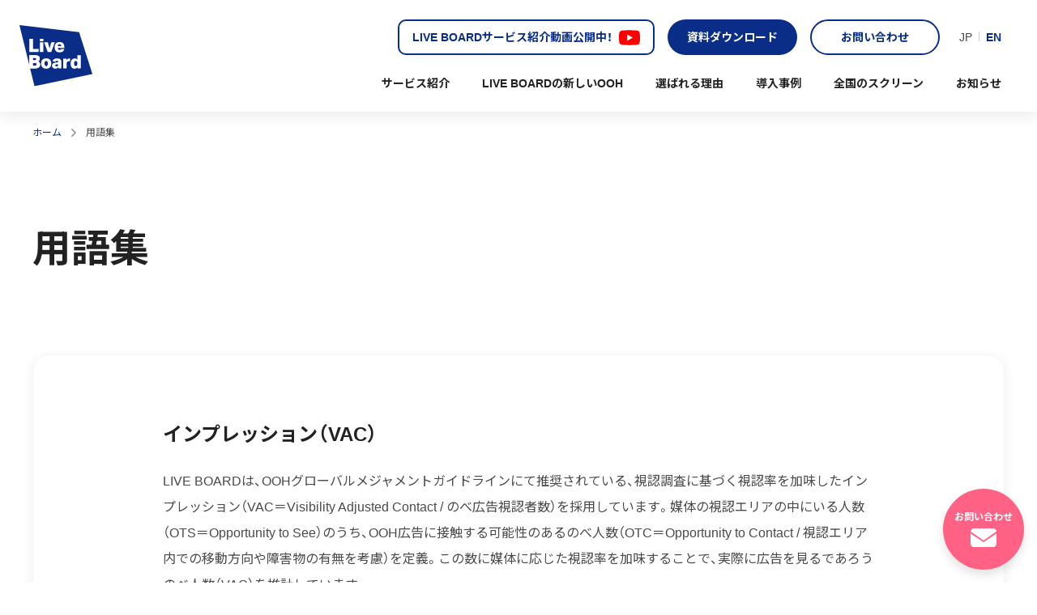

--- FILE ---
content_type: text/html
request_url: https://liveboard.co.jp/words.html
body_size: 4340
content:
<!DOCTYPE html>
<html lang="ja">
<head>

<!-- Google Tag Manager -->
<script>(function(w,d,s,l,i){w[l]=w[l]||[];w[l].push({'gtm.start':
new Date().getTime(),event:'gtm.js'});var f=d.getElementsByTagName(s)[0],
j=d.createElement(s),dl=l!='dataLayer'?'&l='+l:'';j.async=true;j.src=
'https://www.googletagmanager.com/gtm.js?id='+i+dl;f.parentNode.insertBefore(j,f);
})(window,document,'script','dataLayer','GTM-5DQWFZB');</script>
<!-- End Google Tag Manager -->
<!-- Global site tag (gtag.js) - Google Analytics -->
<script async src="https://www.googletagmanager.com/gtag/js?id=UA-197624777-1"></script>
<script>
  window.dataLayer = window.dataLayer || [];
  function gtag(){dataLayer.push(arguments);}
  gtag('js', new Date());
  gtag('config', 'UA-197624777-1');
</script>

  <meta charset="utf-8">
  <meta name="viewport" content="width=device-width, initial-scale=1.0">
  <title>用語集｜LIVE BOARD（ライブボード）｜効果がわかるデジタルOOH</title>
  <meta content="" name="description">
  <meta content="LIVE BOARD,ライブボード,OOH,DOOH,デジタルOOH,デジタルサイネージ,屋外広告,駅広告,効果測定,効果検証,クロスメディア,ジオターゲティング,デモグラフィック,リーセンシー 効果,人流データ,オーディエンスデータ,ドコモ,電通" name="keywords">
  <meta content="website" property="og:type">
  <meta content="用語集｜LIVE BOARD（ライブボード）｜効果がわかるデジタルOOH" property="og:title">
  <meta content="" property="og:description">
  <meta content="https://liveboard.co.jp/words.html" property="og:url">
  <meta content="https://liveboard.co.jp/img/ogp.png" property="og:image">
  <meta content="LIVE BOARD（ライブボード）｜効果がわかるデジタルOOH" property="og:site_name">
  <meta content="ja_JP" property="og:locale">
  <meta name="twitter:card" content="summary_large_image">
  <meta name="twitter:site" content="@LIVEBOARD_inc">
  <meta name="twitter:title" content="用語集｜LIVE BOARD（ライブボード）｜効果がわかるデジタルOOH">
  <meta name="twitter:description" content="">
  <meta name="twitter:image" content="https://liveboard.co.jp/img/ogp.png">
  <meta name="format-detection" content="telephone=no">
  <link rel="stylesheet" href="https://fonts.googleapis.com/earlyaccess/notosansjp.css">
  <link rel="stylesheet" href="https://unpkg.com/aos@2.3.1/dist/aos.css">
  <link rel="stylesheet" href="https://cdn.jsdelivr.net/npm/yakuhanjp@3.4.1/dist/css/yakuhanjp.min.css">
  <link rel="stylesheet" href="https://unpkg.com/swiper@7/swiper-bundle.min.css">
  <link rel="stylesheet" type="text/css" href="https://cdn.jsdelivr.net/npm/slick-carousel@1.8.1/slick/slick-theme.css">
  <link rel="stylesheet" type="text/css" href="https://cdn.jsdelivr.net/npm/slick-carousel@1.8.1/slick/slick.css">
  <link rel="stylesheet" href="/css/style.css">
  <link rel="shortcut icon" href="/img/favicon.ico">
  <link rel="apple-touch-icon" href="/img/apple-touch-icon.png">
  <link rel="icon" type="image/png" href="/img/android-chrome-256x256.png">
  <script src="https://ajax.googleapis.com/ajax/libs/jquery/3.6.0/jquery.min.js"></script>
  <script src="/js/index.js"></script>
  <script src="https://unpkg.com/swiper@7/swiper-bundle.min.js"></script>
  <script type="text/javascript" src="https://cdn.jsdelivr.net/npm/slick-carousel@1.8.1/slick/slick.min.js"></script>
<!-- Google tag (gtag.js) -->
<script async src="https://www.googletagmanager.com/gtag/js?id=G-449NZ52DBM"></script>
<script>
  window.dataLayer = window.dataLayer || [];
  function gtag(){dataLayer.push(arguments);}
  gtag('js', new Date());

  gtag('config', 'G-449NZ52DBM');
</script>
</head>
<body>


<!-- Google Tag Manager (noscript) -->
<noscript><iframe src="https://www.googletagmanager.com/ns.html?id=GTM-5DQWFZB"
height="0" width="0" style="display:none;visibility:hidden"></iframe></noscript>
<!-- End Google Tag Manager (noscript) -->
<header class="l-header">
  <div class="l-header__inner">
    <div class="logo"><a href="/"><img src="/img/logo/logo.svg" alt="LIVE BOARD"></a>
      <h2 class="assistive_text">LIVE BOARD</h2>
    </div>
    <div class="l-header__nav">
      <div class="header-btn-wrap">
        <a class="btn-youtube sp-content" href="https://youtu.be/dIay2kZSCVA" target="_blank" rel="noopener noreferrer"><span>サービス動画</span></a><a class="btn-youtube tablet-content" href="https://youtu.be/dIay2kZSCVA" target="_blank" rel="noopener noreferrer"><span>LIVE BOARDサービス紹介動画公開中！</span></a>
        <a class="btn btn--header" href="/download/">資料ダウンロード</a>
        <a class="btn btn--header btn--header-contact" href="/contact/">お問い合わせ</a>
        <ul class="language__list language__list--pc">
          <li class="language__item">JP</li>
          <li class="language__item"><a href="/en/">EN</a></li>
        </ul>
        <div class="menu-trigger close"><span></span><span></span><span></span></div>
      </div>
      <nav class="nav">
        <h2 class="assistive_text">グローバルナビゲーション</h2>
        <ul class="nav__list">
          <li class="nav__item "><a href="/service/">サービス紹介</a></li>
          <li class="nav__item "><a href="/new_ooh/">LIVE BOARDの新しいOOH</a></li>
          <li class="nav__item "><a href="/reason/">選ばれる理由</a></li>
          <li class="nav__item "><a href="/case/">導入事例</a></li>
          <li class="nav__item "><a href="/screen/">全国のスクリーン</a></li>
          <li class="nav__item "><a href="/information/">お知らせ</a></li>
        </ul>
      </nav>
    </div>
    <div class="l-drawer">
      <nav class="drawer">
        <h2 class="assistive_text">グローバルナビゲーション</h2>
        <ul class="language__list language__list--sp">
          <li class="language__item">JP</li>
          <li class="language__item"><a href="/en/">EN</a></li>
        </ul>
        <ul class="drawer__list">
          <li class="drawer__item"><a href="/service/">サービス紹介</a></li>
          <li class="drawer__item"><a href="/new_ooh/">LIVE BOARDの新しいOOH</a></li>
          <li class="drawer__item"><a href="/reason/">選ばれる理由</a></li>
          <li class="drawer__item"><a href="/case/">導入事例</a></li>
          <li class="drawer__item"><a href="/screen/">全国のスクリーン</a></li>
          <li class="drawer__item"><a href="/information/">お知らせ</a></li>
          <li class="drawer__item"><a href="/reason/impression.html">オーディエンスデータの階層</a></li>
          <li class="drawer__item"><a href="/impression/">インプレッションデータの算出方法</a></li>
          <li class="drawer__item drawer__item--em"><a href="/contact/">お問い合わせ</a></li>
          <li class="drawer__item"><a href="/faq/">よくあるご質問</a></li>
          <li class="drawer__item"><a href="/flow/">掲載までの流れ</a></li>
        </ul>
      </nav>
    </div>
  </div>
</header>
<div class="l-wrap">
        <div class="l-breadcrumb l-breadcrumb--pc">
        <div class="l-breadcrumb__inner">
          <div class="breadcrumb">
            <ol class="breadcrumb__list">
              <li class="breadcrumb__item"><a href="/index.html">ホーム</a></li>
              <li class="breadcrumb__item">用語集</li>
            </ol>
          </div>
        </div>
      </div>
      <section>
        <div class="l-hero">
          <div class="l-hero__inner">
            <div class="hero-area">
              <div class="hero-area__detail">
                <h1 class="title--hero">用語集</h1>
              </div>
            </div>
          </div>
        </div>
        <div class="l-content">
          <div class="l-content__inner l-content__inner--words">
            <!-- (style="padding: 0 0 80px 0")-->
            <div class="l-content__box bg--box">
              <article class="word" id="impression">
                <div class="word__title-area">
                  <h1 class="title--subpage-heading">インプレッション（VAC）</h1>
                </div>
                <div class="word__content">
                  <p>LIVE BOARDは、OOHグローバルメジャメントガイドラインにて推奨されている、視認調査に基づく視認率を加味したインプレッション（VAC＝Visibility Adjusted Contact / のべ広告視認者数）を採用しています。媒体の視認エリアの中にいる人数（OTS＝Opportunity to See）のうち、OOH広告に接触する可能性のあるのべ人数（OTC＝Opportunity to Contact / 視認エリア内での移動方向や障害物の有無を考慮）を定義。この数に媒体に応じた視認率を加味することで、実際に広告を見るであろうのべ人数（VAC）を推計しています。</p>
                </div>
              </article>
            </div>
          </div>
        </div>
      </section>
      <div class="l-breadcrumb l-breadcrumb--sp">
        <div class="l-breadcrumb__inner">
          <div class="breadcrumb">
            <ol class="breadcrumb__list">
              <li class="breadcrumb__item"><a href="/index.html">ホーム</a></li>
              <li class="breadcrumb__item">用語集</li>
            </ol>
          </div>
        </div>
      </div>
</div>
<div class="l-contact-bottom">
  <div class="l-contact-bottom__inner">
    <div class="contact-block">
      <p>お気軽にお問い合わせください</p>
      <ul class="contact-block__list">
        <li class="contact-block__item contact-block__item--download"><a class="btn btn--contact" href="/download/"><span>資料ダウンロード</span></a></li>
        <li class="contact-block__item contact-block__item--contact"><a class="btn btn--contact" href="/contact/"><span>お問い合わせ</span></a></li>
        <li class="contact-block__item contact-block__item--faq"><a class="btn btn--contact" href="/faq/"><span>よくあるご質問</span></a></li>
      </ul>
    </div>
  </div>
</div>
<div class="l-page-top">
  <div class="page-top-block"><a href="#"><span>ページトップ</span></a></div>
</div>
<footer class="l-footer">
  <div class="l-footer__inner">
    <div class="footer-nav">
      <div class="footer-nav__top">
        <div class="footer-nav__heading"><a href="/">LIVE BOARDサービスサイトトップ</a></div>
      </div>
      <div class="footer-nav__content">
        <div class="footer-nav__box">
          <div class="footer-nav__heading"><a href="/service/">サービス紹介</a></div>
          <ul class="footer-nav__list">
            <li class="footer-nav__item"><a href="/service/dsp.html">広告主様向けサービス</a>
              <ul class="footer-nav__inner-list">
                <li class="footer-nav__inner-item"><a href="/service/alltarget.html">全面オールターゲット</a></li>
                <li class="footer-nav__inner-item"><a href="/service/demographic.html">デモグラターゲティング</a></li>
                <li class="footer-nav__inner-item"><a href="/service/customarea.html">カスタムエリアセグメント</a></li>
                <li class="footer-nav__inner-item"><a href="/service/weather.html">ウェザーターゲティング</a></li>
              </ul>
            </li>
            <li class="footer-nav__item"><a href="/service/ssp.html">メディアオーナー様向けサービス</a></li>
          </ul>
        </div>
        <div class="footer-nav__box">
          <div class="footer-nav__heading"><a href="/new_ooh/">LIVE BOARDの新しいOOH</a></div>
          <div class="footer-nav__heading"><a href="/reason/">選ばれる理由</a></div>
          <div class="footer-nav__heading"><a href="/case/">導入事例</a></div>
          <div class="footer-nav__heading"><a href="/information/">お知らせ</a></div>
          <div class="footer-nav__heading"><a href="/reason/impression.html">オーディエンスデータの階層</a></div>
          <div class="footer-nav__heading"><a href="/impression/">インプレッション（VAC）データの算出方法</a></div>
        </div>
        <div class="footer-nav__box">
          <div class="footer-nav__heading"><a href="/screen/">全国のスクリーン</a></div>
          <ul class="footer-nav__list">
            <li class="footer-nav__item"><a href="/screen/tokyo/">東京</a></li>
            <li class="footer-nav__item"><a href="/screen/hokkaido/">北海道</a></li>
            <li class="footer-nav__item"><a href="/screen/tohoku/">東北</a></li>
            <li class="footer-nav__item"><a href="/screen/kanto/">関東</a></li>
            <li class="footer-nav__item"><a href="/screen/chubu/">中部</a></li>
            <li class="footer-nav__item"><a href="/screen/kansai/">関西</a></li>
            <li class="footer-nav__item"><a href="/screen/chugoku_shikoku/">中国・四国</a></li>
            <li class="footer-nav__item"><a href="/screen/kyushu/">九州・沖縄</a></li>
            <li class="footer-nav__item"><a href="/screen/outdoor/">屋外</a></li>
            <li class="footer-nav__item"><a href="/screen/transportation/">交通機関</a></li>
            <li class="footer-nav__item"><a href="/screen/retail/">その他</a></li>
          </ul>
        </div>
        <div class="footer-nav__box">
          <div class="footer-nav__heading"><a href="/download/">資料ダウンロード</a></div>
          <div class="footer-nav__heading"><a href="/contact/">お問い合わせ</a></div>
          <div class="footer-nav__heading"><a href="/faq/">よくあるご質問</a></div>
          <div class="footer-nav__heading"><a href="/flow/">掲載までの流れ</a></div>
          <div class="footer-nav__heading"><a href="/words.html">用語集</a></div>
        </div>
      </div>
    </div>
    <div class="footer-bottom">
      <div class="footer-bottom__box">
        <ul class="footer-sns__list">
          <li class="footer-sns__item"><a class="facebook" href="https://www.facebook.com/liveboardInc" target="_blank" rel="noopener noreferrer"><img src="/img/icon/icon_facebook.svg" alt="facebook"></a></li>
          <li class="footer-sns__item"><a class="instagram" href="https://www.instagram.com/liveboard.official/" target="_blank" rel="noopener noreferrer"><img src="/img/icon/icon_instagram.png" alt="instagram"></a></li>
          <li class="footer-sns__item"><a class="twitter" href="https://twitter.com/LIVEBOARD_inc" target="_blank" rel="noopener noreferrer"><img src="/img/icon/icon_twitter.svg" alt="twitter"></a></li>
          <li class="footer-sns__item"><a class="linkedin" href="https://www.linkedin.com/company/live-board-inc" target="_blank" rel="noopener noreferrer"><img src="/img/icon/icon_linkedin.png" alt="linkedin"></a></li>
          <li class="footer-sns__item"><a class="youtube" href="https://www.youtube.com/channel/UC5OPwHzhTW8KsUEkn5xR_mA" target="_blank" rel="noopener noreferrer"><img src="/img/icon/icon_youtube.svg" alt="youtube"></a></li>
        </ul>
        <ul class="footer-sub-nav__list">
          <li class="footer-sub-nav__item"><a href="https://corp.liveboard.co.jp/about/" target="_blank" rel="noopener noreferrer"><span class="external">LIVE BOARDについて</span></a></li>
          <li class="footer-sub-nav__item"><a href="https://corp.liveboard.co.jp/privacy/" target="_blank" rel="noopener noreferrer"><span class="external">プライバシーポリシー</span></a></li>
          <li class="footer-sub-nav__item"><a href="https://www.nttdocomo.co.jp/corporate/about/group_ethic/" target="_blank" rel="noopener noreferrer"><span class="external">NTTドコモグループ倫理方針</span></a></li>
        </ul>
      </div>
      <div class="footer-bottom__detail">
        <div class="footer-logo"><img src="/img/logo/logo.svg" alt=""></div><small>&copy; LIVE BOARD, INC.</small>
      </div>
    </div>
  </div>
</footer>

<div class="l-contact-btn">
  <a class="btn--btm-contact" href="/contact/">
    <div class="btn-inner"><span>お問い合わせ</span><img src="/img/icon/icon_contact.svg" alt=""></div>
  </a>
</div>

<script type="text/javascript">
  piAId = '890563';
  piCId = '1070';
  piHostname = 'pi.pardot.com';

  (function() {
    function async_load(){
      var s = document.createElement('script'); s.type = 'text/javascript';
      s.src = ('https:' == document.location.protocol ? 'https://pi' : 'http://cdn') + '.pardot.com/pd.js';
      var c = document.getElementsByTagName('script')[0]; c.parentNode.insertBefore(s, c);
    }
    if(window.attachEvent) { window.attachEvent('onload', async_load); }
    else { window.addEventListener('load', async_load, false); }
  })();
</script>

</body>
</html>

--- FILE ---
content_type: text/css
request_url: https://liveboard.co.jp/css/style.css
body_size: 28148
content:
@media print {
  body {
    -webkit-print-color-adjust: exact;
    print-color-adjust: exact;
  }
}
html {
  font-size: 62.5%;
  height: 100%;
}
body {
  color: #4a4a4a;
  font-size: 1.6rem;
  font-family: YakuHanJP, "Helvetica Neue", Arial, "Noto Sans JP", "ヒラギノ角ゴ Pro", "Hiragino Kaku Gothic Pro", "メイリオ", "Meiryo", Helvetica, sans-serif;
  font-weight: normal;
  line-height: 1.7;
  margin: 0;
  padding: 0;
  position: relative;
  -webkit-font-smoothing: antialiased;
  -moz-osx-font-smoothing: grayscale;
  -webkit-text-size-adjust: 100%;
}
body a,
body a:link,
body a:visited {
  outline: none;
  text-decoration: none;
  color: #0a2d88;
}
@media (min-width: 480px) {
  body a,
  body a:link,
  body a:visited {
    transition: all 0.3s ease;
  }
  body a:hover,
  body a:link:hover,
  body a:visited:hover {
    text-decoration: none;
    color: #4575da;
  }
}
body * {
  box-sizing: border-box;
  -webkit-box-sizing: border-box;
  -moz-box-sizing: border-box;
}
body h1,
body h2,
body h3,
body h4,
body h5,
body h6,
body p,
body ul,
body li,
body figure {
  margin: 0;
  padding: 0;
}
body h1,
body h2,
body h3,
body h4,
body h5,
body h6 {
  font-weight: bold;
}
body ul,
body li {
  list-style: none;
}
body input,
body textarea,
body select {
  -webkit-appearance: none;
  -moz-appearance: none;
  appearance: none;
}
body button {
  background-color: transparent;
  border: none;
  cursor: pointer;
  outline: none;
  padding: 0;
  appearance: none;
}
body .assistive_text {
  display: none;
}
body .tablet {
  display: block !important;
}
@media (min-width: 1200px) {
  body .tablet {
    display: none !important;
  }
}
body .pc {
  display: none !important;
}
@media (min-width: 1200px) {
  body .pc {
    display: block !important;
  }
}
body .sp-element {
  display: block !important;
}
@media (min-width: 480px) {
  body .sp-element {
    display: none !important;
  }
}
body .pc-element {
  display: none !important;
}
@media (min-width: 480px) {
  body .pc-element {
    display: block !important;
  }
}
body .sp-content {
  display: block !important;
}
@media (min-width: 768px) {
  body .sp-content {
    display: none !important;
  }
}
body .tablet-content {
  display: none !important;
}
@media (min-width: 768px) {
  body .tablet-content {
    display: block !important;
  }
}
body .sp-area {
  display: block !important;
}
@media (min-width: 980px) {
  body .sp-area {
    display: none !important;
  }
}
body .pc-area {
  display: none !important;
}
@media (min-width: 980px) {
  body .pc-area {
    display: block !important;
  }
}
/* destyle.css v1.0.15 | MIT License | https://github.com/nicolas-cusan/destyle.css */
* {
  box-sizing: border-box;
}
::before,
::after {
  box-sizing: inherit;
}
html {
  line-height: 1.15; /* 1 */
  -webkit-text-size-adjust: 100%; /* 2 */
}
body {
  margin: 0;
}
main {
  display: block;
}
p,
table,
blockquote,
address,
pre,
iframe,
form,
figure,
dl {
  margin: 0;
}
h1,
h2,
h3,
h4,
h5,
h6 {
  font-size: inherit;
  line-height: inherit;
  font-weight: inherit;
  margin: 0;
}
ul,
ol {
  margin: 0;
  padding: 0;
  list-style: none;
}
dd {
  margin-left: 0;
}
hr {
  box-sizing: content-box; /* 1 */
  height: 0; /* 1 */
  overflow: visible; /* 2 */
  border: 0;
  border-top: 1px solid;
  margin: 0;
  clear: both;
  color: inherit;
}
pre {
  font-family: monospace, monospace; /* 1 */
  font-size: inherit; /* 2 */
}
address {
  font-style: inherit;
}
a {
  background-color: transparent;
  text-decoration: none;
  color: inherit;
}
abbr[title] {
  border-bottom: none; /* 1 */
  text-decoration: underline; /* 2 */
  text-decoration: underline dotted; /* 2 */
}
b,
strong {
  font-weight: bolder;
}
code,
kbd,
samp {
  font-family: monospace, monospace; /* 1 */
  font-size: inherit; /* 2 */
}
small {
  font-size: 80%;
}
sub,
sup {
  font-size: 75%;
  line-height: 0;
  position: relative;
  vertical-align: baseline;
}
sub {
  bottom: -0.25em;
}
sup {
  top: -0.5em;
}
img {
  border-style: none;
  vertical-align: bottom;
}
embed,
object,
iframe {
  border: 0;
  vertical-align: bottom;
}
button,
input,
optgroup,
select,
textarea {
  -webkit-appearance: none;
  appearance: none;
  vertical-align: middle;
  color: inherit;
  font: inherit;
  border: 0;
  background: transparent;
  padding: 0;
  margin: 0;
  outline: 0;
  border-radius: 0;
  text-align: inherit;
}
[type="checkbox"] {
  -webkit-appearance: checkbox;
  appearance: checkbox;
}
[type="radio"] {
  -webkit-appearance: radio;
  appearance: radio;
}
button,
input {
/* 1 */
  overflow: visible;
}
button,
select {
/* 1 */
  text-transform: none;
}
button,
[type="button"],
[type="reset"],
[type="submit"] {
  cursor: pointer;
  -webkit-appearance: none;
  appearance: none;
}
button[disabled],
[type="button"][disabled],
[type="reset"][disabled],
[type="submit"][disabled] {
  cursor: default;
}
button::-moz-focus-inner,
[type="button"]::-moz-focus-inner,
[type="reset"]::-moz-focus-inner,
[type="submit"]::-moz-focus-inner {
  border-style: none;
  padding: 0;
}
button:-moz-focusring,
[type="button"]:-moz-focusring,
[type="reset"]:-moz-focusring,
[type="submit"]:-moz-focusring {
  outline: 1px dotted ButtonText;
}
select::-ms-expand {
  display: none;
}
option {
  padding: 0;
}
fieldset {
  margin: 0;
  padding: 0;
  border: 0;
  min-width: 0;
}
legend {
  color: inherit; /* 2 */
  display: table; /* 1 */
  max-width: 100%; /* 1 */
  padding: 0; /* 3 */
  white-space: normal; /* 1 */
}
progress {
  vertical-align: baseline;
}
textarea {
  overflow: auto;
}
[type="number"]::-webkit-inner-spin-button,
[type="number"]::-webkit-outer-spin-button {
  height: auto;
}
[type="search"] {
  outline-offset: -2px; /* 1 */
}
[type="search"]::-webkit-search-decoration {
  -webkit-appearance: none;
}
::-webkit-file-upload-button {
  -webkit-appearance: button; /* 1 */
  font: inherit; /* 2 */
}
label[for] {
  cursor: pointer;
}
details {
  display: block;
}
summary {
  display: list-item;
}
[contenteditable] {
  outline: none;
}
table {
  border-collapse: collapse;
  border-spacing: 0;
}
caption {
  text-align: left;
}
td,
th {
  vertical-align: top;
  padding: 0;
}
th {
  text-align: left;
  font-weight: bold;
}
template {
  display: none;
}
[hidden] {
  display: none;
}
.l-footer__inner {
  max-width: 1200px;
  padding: 32px 4vw 24px;
}
@media (min-width: 768px) {
  .l-footer__inner {
    margin: 0 auto;
    padding: 80px 4vw 24px;
  }
}
@media (min-width: 1200px) {
  .l-footer__inner {
    padding: 80px 0 24px;
  }
}
.l-footer .footer-nav {
  display: none;
}
@media (min-width: 768px) {
  .l-footer .footer-nav {
    display: block;
    padding-bottom: 80px;
  }
}
.l-footer .footer-nav__heading {
  margin-top: 24px;
}
.l-footer .footer-nav__heading:first-of-type {
  margin-top: 0;
}
.l-footer .footer-nav__heading a {
  color: #222;
  font-weight: bold;
  font-size: 1.5rem;
}
.l-footer .footer-nav__top {
  margin-bottom: 40px;
}
.l-footer .footer-nav__content {
  display: grid;
  grid-template-columns: 1fr 1fr 1fr 1fr;
  grid-column-gap: 20px;
}
.l-footer .footer-nav__item {
  margin-top: 6px;
}
.l-footer .footer-nav__item:first-child {
  margin-top: 12px;
}
.l-footer .footer-nav__item a {
  color: #4a4a4a;
  font-size: 1.3rem;
}
.l-footer .footer-nav__inner-list {
  padding-left: 12px;
}
.l-footer .footer-nav__inner-item {
  margin-top: 6px;
}
@media (min-width: 768px) {
  .l-footer .footer-bottom {
    border-top: 1px solid #ddd;
    padding-top: 32px;
  }
}
@media (min-width: 1200px) {
  .l-footer .footer-bottom {
    padding-top: 24px;
    display: flex;
    justify-content: space-between;
    flex-direction: row-reverse;
    align-items: flex-start;
  }
}
@media (min-width: 980px) {
  .l-footer .footer-bottom__box {
    display: flex;
    align-items: center;
    flex-wrap: wrap;
    justify-content: space-between;
  }
}
@media (min-width: 1200px) {
  .l-footer .footer-bottom__box {
    justify-content: flex-start;
  }
}
.l-footer .footer-bottom__box .footer-sns__list {
  display: flex;
  align-items: center;
}
.l-footer .footer-bottom__box .footer-sns__item {
  margin-left: 20px;
}
.l-footer .footer-bottom__box .footer-sns__item:first-child {
  margin-left: 0;
}
.l-footer .footer-bottom__box .footer-sns__item a {
  display: block;
}
.l-footer .footer-bottom__box .footer-sns__item a img {
  display: block;
}
.l-footer .footer-bottom__box .footer-sns__item a.facebook img {
  width: 32px;
}
.l-footer .footer-bottom__box .footer-sns__item a.instagram img {
  width: 32px;
}
.l-footer .footer-bottom__box .footer-sns__item a.twitter img {
  width: 28px;
}
.l-footer .footer-bottom__box .footer-sns__item a.linkedin img {
  height: 32px;
}
.l-footer .footer-bottom__box .footer-sns__item a.youtube img {
  width: 32px;
}
.l-footer .footer-bottom__box .footer-sub-nav__list {
  margin: 32px 0 0 0;
}
@media (min-width: 768px) {
  .l-footer .footer-bottom__box .footer-sub-nav__list {
    display: flex;
    margin: 24px 0 0 0;
  }
}
@media (min-width: 980px) {
  .l-footer .footer-bottom__box .footer-sub-nav__list {
    margin: 0;
  }
}
@media (min-width: 1200px) {
  .l-footer .footer-bottom__box .footer-sub-nav__list {
    margin: 0 0 0 60px;
  }
}
.l-footer .footer-bottom__box .footer-sub-nav__item {
  margin-top: 16px;
}
@media (min-width: 768px) {
  .l-footer .footer-bottom__box .footer-sub-nav__item {
    margin-top: 0;
    margin-left: 24px;
  }
  .l-footer .footer-bottom__box .footer-sub-nav__item:first-child {
    margin-left: 0;
  }
}
.l-footer .footer-bottom__box .footer-sub-nav__item:first-child {
  margin-top: 0;
}
.l-footer .footer-bottom__box .footer-sub-nav__item a {
  color: #4a4a4a;
  font-size: 1.2rem;
  display: block;
}
@media (min-width: 480px) {
  .l-footer .footer-bottom__box .footer-sub-nav__item a:hover {
    text-decoration: none;
    color: #4575da;
  }
}
.l-footer .footer-bottom__detail {
  margin-top: 24px;
  padding-top: 24px;
  border-top: 1px solid #ddd;
}
@media (min-width: 768px) {
  .l-footer .footer-bottom__detail {
    margin-top: 0;
    padding-top: 40px;
    border-top: none;
  }
}
@media (min-width: 1200px) {
  .l-footer .footer-bottom__detail {
    padding-top: 0;
  }
}
.l-footer .footer-bottom__detail .footer-logo img {
  width: 56px;
}
@media (min-width: 768px) {
  .l-footer .footer-bottom__detail .footer-logo img {
    width: 90px;
  }
}
.l-footer .footer-bottom__detail small {
  font-size: 1.2rem;
  color: #9b9b9b;
  display: block;
  margin-top: 8px;
}
@media (min-width: 768px) {
  .l-footer .footer-bottom__detail small {
    margin-top: 12px;
  }
}
.l-header {
  box-shadow: 0 6px 16px 0 rgba(0,0,0,0.08);
  background: #fff;
  position: fixed;
  top: 0;
  right: 0;
  z-index: 100;
  width: 100%;
}
.l-header__inner {
  height: 64px;
  padding-left: 16px;
  display: flex;
  align-items: center;
}
@media (min-width: 768px) {
  .l-header__inner {
    height: 138px;
  }
}
@media (min-width: 980px) {
  .l-header__inner {
    padding: 0 24px;
  }
}
@media (min-width: 1600px) {
  .l-header__inner {
    padding: 0 40px;
  }
}
.l-header .logo {
  width: 56px;
  flex-shrink: 0;
}
@media (min-width: 768px) {
  .l-header .logo {
    width: 90px;
  }
}
.l-header .logo a {
  display: block;
}
.l-header .logo a img {
  width: 100%;
}
.l-header__nav {
  width: calc(100% - 56px);
}
@media (min-width: 768px) {
  .l-header__nav {
    width: calc(100% - 90px);
  }
}
@media (min-width: 980px) {
  .l-header__nav {
    padding-top: 24px;
    height: 138px;
  }
}
.l-header .header-btn-wrap {
  display: flex;
  justify-content: flex-end;
  align-items: center;
}
@media (min-width: 980px) {
  .l-header .header-btn-wrap {
    padding: 0 20px 0 0;
  }
}
.l-header .nav {
  display: none;
}
@media (min-width: 980px) {
  .l-header .nav {
    display: block;
    padding-top: 24px;
  }
}
.l-header .nav__list {
  display: flex;
  justify-content: flex-end;
}
.l-header .nav__item a {
  display: flex;
  align-items: center;
  text-align: center;
  font-size: 1.4rem;
  font-weight: bold;
  color: #222;
  height: 100%;
  padding: 0 20px 23px 20px;
  position: relative;
}
.l-header .nav__item a:after {
  content: "";
  display: inline-block;
  width: 100%;
  height: 4px;
  border-radius: 4px;
  background: #0a2d88;
  position: absolute;
  bottom: 0;
  left: 0;
  opacity: 0;
  transition: all 0.3s ease;
}
.l-header .nav__item a:hover {
  color: #222;
}
.l-header .nav__item a:hover:after {
  opacity: 1;
}
.l-header .nav__item--current a:after {
  opacity: 1;
}
.l-header .menu-trigger,
.l-header .menu-trigger span {
  display: inline-block;
  transition: all 0.4s;
}
.l-header .menu-trigger {
  position: relative;
  width: 56px;
  height: 40px;
  cursor: pointer;
}
@media (min-width: 321px) {
  .l-header .menu-trigger {
    width: 64px;
  }
}
@media (min-width: 980px) {
  .l-header .menu-trigger {
    display: none;
  }
}
.l-header .menu-trigger span {
  position: absolute;
  right: 20px;
  height: 2px;
  background-color: #0a2d88;
  border-radius: 4px;
}
.l-header .menu-trigger span:nth-of-type(1) {
  top: 11px;
  width: 24px;
}
.l-header .menu-trigger span:nth-of-type(2) {
  top: 19px;
  width: 20px;
}
.l-header .menu-trigger span:nth-of-type(3) {
  bottom: 11px;
  width: 16px;
}
.l-header .menu-trigger.open span:nth-of-type(1) {
  transform: translateY(20px) rotate(-45deg);
  top: -1px;
}
.l-header .menu-trigger.open span:nth-of-type(2) {
  opacity: 0;
}
.l-header .menu-trigger.open span:nth-of-type(3) {
  transform: translateY(-20px) rotate(45deg);
  width: 24px;
  bottom: -1px;
}
.l-header .l-drawer {
  display: block;
  position: fixed;
  top: 64px;
  right: 0;
  z-index: 100;
  background: #fff;
  width: 100%;
  height: 0%;
  opacity: 0;
  overflow: auto;
}
@media (min-width: 768px) {
  .l-header .l-drawer {
    top: 112px;
  }
}
@media (min-width: 980px) {
  .l-header .l-drawer {
    display: none;
  }
}
.l-header .l-drawer.show {
  height: 100%;
  animation: fade-in 0.5s ease 0s 1 normal;
  animation-fill-mode: forwards;
}
.l-header .l-drawer.hide {
  animation: fade-out 0.5s ease 0s 1 normal;
  animation-fill-mode: forwards;
}
.l-header .drawer__item {
  height: 48px;
  line-height: 48px;
  font-size: 1.4rem;
  padding: 0 8px;
}
.l-header .drawer__item a {
  color: #4a4a4a;
  display: block;
  padding: 0 16px;
  position: relative;
}
.l-header .drawer__item a:after {
  content: "";
  display: block;
  background: url("../img/icon/icon_arrow_blue.svg") center center no-repeat;
  width: 7px;
  height: 12px;
  background-size: 7px 12px;
  position: absolute;
  right: 24px;
  top: calc(50% - 6px);
}
.l-header .drawer__item--em a {
  color: #fff;
  background: #0a2d88;
}
.l-header .drawer__item--em a:after {
  background: url("../img/icon/icon_arrow_white.svg") center center no-repeat;
}
.l-header .language__list {
  display: flex;
  align-items: center;
  justify-content: flex-end;
}
.l-header .language__list--sp {
  padding: 20px 24px;
}
.l-header .language__list--pc {
  display: none;
}
@media (min-width: 980px) {
  .l-header .language__list--pc {
    display: flex;
    padding: 0 0 0 24px;
  }
}
.l-header .language__item {
  font-size: 1.4rem;
  line-height: 1;
}
.l-header .language__item a {
  font-weight: bold;
  font-size: 1.4rem;
}
.l-header .language__item:before {
  content: "";
  display: inline-block;
  width: 1px;
  height: 12px;
  background: #ccc;
  margin: 0 8px;
}
.l-header .language__item:first-child:before {
  content: none;
}
@-moz-keyframes fade-in {
  0% {
    height: 0%;
    opacity: 0;
  }
  1% {
    height: 100%;
    opacity: 0;
  }
  100% {
    height: 100%;
    opacity: 1;
  }
}
@-webkit-keyframes fade-in {
  0% {
    height: 0%;
    opacity: 0;
  }
  1% {
    height: 100%;
    opacity: 0;
  }
  100% {
    height: 100%;
    opacity: 1;
  }
}
@-o-keyframes fade-in {
  0% {
    height: 0%;
    opacity: 0;
  }
  1% {
    height: 100%;
    opacity: 0;
  }
  100% {
    height: 100%;
    opacity: 1;
  }
}
@keyframes fade-in {
  0% {
    height: 0%;
    opacity: 0;
  }
  1% {
    height: 100%;
    opacity: 0;
  }
  100% {
    height: 100%;
    opacity: 1;
  }
}
@-moz-keyframes fade-out {
  0% {
    height: 100%;
    opacity: 1;
  }
  99% {
    height: 100%;
    opacity: 0;
  }
  100% {
    height: 0%;
    opacity: 0;
  }
}
@-webkit-keyframes fade-out {
  0% {
    height: 100%;
    opacity: 1;
  }
  99% {
    height: 100%;
    opacity: 0;
  }
  100% {
    height: 0%;
    opacity: 0;
  }
}
@-o-keyframes fade-out {
  0% {
    height: 100%;
    opacity: 1;
  }
  99% {
    height: 100%;
    opacity: 0;
  }
  100% {
    height: 0%;
    opacity: 0;
  }
}
@keyframes fade-out {
  0% {
    height: 100%;
    opacity: 1;
  }
  99% {
    height: 100%;
    opacity: 0;
  }
  100% {
    height: 0%;
    opacity: 0;
  }
}
.l-wrap {
  padding-top: 64px;
}
@media (min-width: 768px) {
  .l-wrap {
    padding-top: 138px;
  }
}
.reason-wrap {
  padding-top: 48px;
  margin-top: -48px;
}
@media (min-width: 768px) {
  .reason-wrap {
    padding-top: 96px;
    margin-top: -96px;
  }
}
@media (min-width: 1200px) {
  .reason-wrap {
    padding-top: 120px;
    margin-top: -120px;
  }
}
#top__client {
  padding-top: 168px;
  margin-top: -168px;
}
@media (min-width: 768px) {
  #top__client {
    padding-top: 216px;
    margin-top: -216px;
  }
}
@media (min-width: 1200px) {
  #top__client {
    padding-top: 240px;
    margin-top: -240px;
  }
}
#top__case {
  position: relative;
  z-index: 1;
}
.l-content--bg-grey {
  background: #f5f5f5;
}
.l-content--bg-top {
  background: #fff;
}
.l-content__inner {
  max-width: 1200px;
  margin: 0 auto;
  padding: 48px 4vw;
}
@media (min-width: 768px) {
  .l-content__inner {
    padding: 96px 4vw;
  }
}
@media (min-width: 1200px) {
  .l-content__inner {
    padding: 120px 0;
  }
}
.l-content__inner--pt0 {
  padding-top: 0;
}
.l-content__inner--pb0 {
  padding-bottom: 0;
}
@media (min-width: 768px) {
  .l-content__inner--pt96 {
    padding-top: 96px;
  }
}
@media (min-width: 768px) {
  .l-content__inner--pb96 {
    padding-bottom: 96px;
  }
}
.l-content__inner--service-buttons {
  padding: 0 0 32px;
}
@media (min-width: 768px) {
  .l-content__inner--service-buttons {
    padding: 0 4vw 40px;
  }
}
@media (min-width: 1200px) {
  .l-content__inner--service-buttons {
    padding: 0 0 40px;
  }
}
.l-content__inner--top-topic {
  padding: 20px 4vw 0;
}
@media (min-width: 980px) {
  .l-content__inner--top-topic {
    padding: 32px 4vw 0;
  }
}
@media (min-width: 1200px) {
  .l-content__inner--top-topic {
    padding: 32px 0 0;
  }
}
.l-content__inner--top-partner {
  padding-top: 0;
}
.l-content__inner--subpage {
  padding: 40px 4vw;
}
@media (min-width: 768px) {
  .l-content__inner--subpage {
    padding: 80px 4vw;
  }
}
@media (min-width: 1200px) {
  .l-content__inner--subpage {
    padding: 80px 0;
  }
}
.l-content__inner--words {
  padding: 0 4vw 40px 4vw;
}
@media (min-width: 768px) {
  .l-content__inner--words {
    padding: 0 4vw 80px 4vw;
  }
}
@media (min-width: 1200px) {
  .l-content__inner--words {
    padding: 0 0 80px 0;
  }
}
.l-content__inner--screen-top {
  padding: 24px 4vw 48px;
}
@media (min-width: 768px) {
  .l-content__inner--screen-top {
    padding: 64px 4vw 96px;
  }
}
@media (min-width: 1200px) {
  .l-content__inner--screen-top {
    padding: 80px 0 120px;
  }
}
.l-content__inner--screen-area {
  padding: 0 4vw 40px;
}
@media (min-width: 768px) {
  .l-content__inner--screen-area {
    padding: 24px 4vw 80px;
  }
}
@media (min-width: 1200px) {
  .l-content__inner--screen-area {
    padding: 24px 0 80px;
  }
}
.l-content__inner--screen-sub {
  padding: 0 4vw 40px;
}
@media (min-width: 768px) {
  .l-content__inner--screen-sub {
    padding: 0 4vw 80px;
  }
}
@media (min-width: 1200px) {
  .l-content__inner--screen-sub {
    padding: 0 0 80px;
  }
}
.l-content__box {
  padding: 40px 4vw;
}
@media (min-width: 768px) {
  .l-content__box {
    padding: 80px 4vw;
  }
}
@media (min-width: 1200px) {
  .l-content__box {
    padding: 80px 160px;
  }
}
.l-content__box--article {
  position: relative;
}
.l-content__box--article:before {
  content: "";
  display: block;
  width: 80px;
  height: 4px;
  border-radius: 4px;
  background: #0a2d88;
  position: absolute;
  top: 0;
  left: calc(50% - 40px);
}
@media (min-width: 768px) {
  .l-content__box--article {
    padding: 96px 4vw;
  }
}
@media (min-width: 1200px) {
  .l-content__box--article {
    padding: 96px 160px;
  }
}
.bg--box {
  background: #fff;
  border-radius: 20px;
  border: 1px solid #f5f5f5;
  box-shadow: 0 4px 12px 4px rgba(0,0,0,0.04);
}
.bg--right-blue {
  background: #eceff6;
  border-radius: 20px;
}
.bg--top-line {
  position: relative;
}
.bg--top-line:before {
  content: "";
  display: block;
  width: 80px;
  height: 4px;
  border-radius: 4px;
  background: #0a2d88;
  position: absolute;
  top: 0;
  left: calc(50% - 40px);
}
.l-breadcrumb {
  border-top: 1px solid #ddd;
}
@media (min-width: 768px) {
  .l-breadcrumb {
    border-top: none;
  }
}
.l-breadcrumb--sp {
  display: block;
}
@media (min-width: 768px) {
  .l-breadcrumb--sp {
    display: none;
  }
}
.l-breadcrumb--pc {
  display: none;
}
@media (min-width: 768px) {
  .l-breadcrumb--pc {
    display: block;
  }
}
.l-breadcrumb__inner {
  max-width: 1200px;
  padding: 0 4vw;
  margin: 0 auto;
}
@media (min-width: 1200px) {
  .l-breadcrumb__inner {
    padding: 0;
  }
}
.l-hero__inner {
  max-width: 1200px;
  padding: 0 4vw;
  margin: 0 auto;
}
@media (min-width: 1200px) {
  .l-hero__inner {
    padding: 0;
  }
}
.l-hero__inner--service-hero {
  padding: 0 4vw 40px;
}
@media (min-width: 768px) {
  .l-hero__inner--service-hero {
    padding: 0 4vw 64px;
  }
}
@media (min-width: 1200px) {
  .l-hero__inner--service-hero {
    padding: 0 0 64px 0;
  }
}
.l-contact-page {
  background: #0a2d88;
  border-radius: 20px;
  margin-top: 56px;
}
@media (min-width: 768px) {
  .l-contact-page {
    margin-top: 96px;
  }
}
@media (min-width: 1200px) {
  .l-contact-page {
    margin-top: 120px;
  }
}
.l-contact-page__inner {
  max-width: 1200px;
  margin: 0 auto;
  padding: 32px 4vw;
}
@media (min-width: 321px) {
  .l-contact-page__inner {
    padding: 32px 32px;
  }
}
@media (min-width: 768px) {
  .l-contact-page__inner {
    padding: 56px 32px;
  }
}
@media (min-width: 1200px) {
  .l-contact-page__inner {
    padding: 56px 0;
  }
}
.l-contact-bottom {
  background: #0a2d88;
}
.l-contact-bottom__inner {
  max-width: 1200px;
  margin: 0 auto;
  padding: 40px 4vw;
}
@media (min-width: 321px) {
  .l-contact-bottom__inner {
    padding: 40px 32px;
  }
}
@media (min-width: 768px) {
  .l-contact-bottom__inner {
    padding: 96px 32px;
  }
}
@media (min-width: 1200px) {
  .l-contact-bottom__inner {
    padding: 96px 0;
  }
}
.l-contact-btn {
  position: fixed;
  bottom: 16px;
  right: 16px;
  z-index: 1;
}
body#contact .l-contact-btn {
  display: none;
}
.page-top-block a {
  display: flex;
  align-items: center;
  justify-content: center;
  width: 100%;
  height: 48px;
  background: #f5f5f5;
}
.page-top-block a span {
  display: block;
  background: url("../img/icon/icon_arrow_blue.svg") center center no-repeat;
  transform: rotate(-90deg);
  overflow: hidden;
  height: 0;
  width: 10px;
  padding-top: 18px;
  background-size: 10px 18px;
}
@media (min-width: 480px) {
  .page-top-block a span {
    transition: all 0.3s ease;
  }
}
@media (min-width: 480px) {
  .page-top-block a:hover span {
    background: url("../img/icon/icon_arrow_light_blue.svg") center center no-repeat;
    background-size: 10px 18px;
  }
}
.breadcrumb {
  padding: 12px 0;
}
@media (min-width: 768px) {
  .breadcrumb {
    padding: 12px 0;
  }
}
.breadcrumb__list {
  display: flex;
  align-items: center;
  flex-wrap: wrap;
}
.breadcrumb__item {
  font-size: 1.2rem;
  position: relative;
  display: flex;
  margin: 2px 0;
  padding-right: 12px;
}
@media (min-width: 768px) {
  .breadcrumb__item {
    margin: 4px 0;
  }
}
.breadcrumb__item:before {
  content: "";
  display: block;
  background: url("../img/icon/icon_arrow_grey.svg") center center no-repeat;
  width: 6px;
  height: 10px;
  background-size: 6px 10px;
  margin: 5px 12px 0 0;
  flex-shrink: 0;
}
.breadcrumb__item:first-child:before {
  content: none;
}
.breadcrumb__item a {
  display: block;
}
.btn {
  width: 100%;
  display: block;
  background: #0a2d88;
  border-radius: 40px;
  text-align: center;
  font-weight: bold;
  padding: 0 16px;
  margin: 0 auto;
  position: relative;
  box-shadow: 0 6px 12px 0 rgba(0,0,0,0.12);
}
.btn,
.btn:link,
.btn:visited {
  color: #fff;
}
.btn span {
  font-size: 1.6rem;
}
.btn span:after {
  content: "";
  display: block;
  background: url("../img/icon/icon_arrow_white.svg") center center no-repeat;
  width: 7px;
  height: 12px;
  background-size: 7px 12px;
  position: absolute;
  right: 16px;
  top: calc(50% - 6px);
}
.btn--header {
  height: 40px;
  line-height: 40px;
  font-size: 1rem;
  box-shadow: none;
  margin: 0 0 0 8px;
  padding: 0 8px;
  width: auto;
}
@media (min-width: 321px) {
  .btn--header {
    width: 116px;
    font-size: 1.1rem;
    margin: 0 0 0 12px;
  }
}
@media (min-width: 480px) {
  .btn--header {
    width: 128px;
    font-size: 1.2rem;
    margin: 0 0 0 16px;
    transition: all 0.3s ease;
  }
  .btn--header:hover {
    background: #4575da;
    color: #fff !important;
  }
}
.btn--header:after {
  content: none;
}
@media (min-width: 768px) {
  .btn--header {
    height: 44px;
    line-height: 44px;
    font-size: 1.4rem;
    width: 160px;
  }
}
.btn--header-contact {
  display: none;
}
@media (min-width: 980px) {
  .btn--header-contact {
    display: block;
    background: #fff;
    border: 2px solid #0a2d88;
    line-height: 40px;
  }
  .btn--header-contact,
  .btn--header-contact:link,
  .btn--header-contact:visited {
    color: #0a2d88;
  }
  .btn--header-contact:hover {
    border: 2px solid #4575da;
    color: #4575da !important;
    background: #fff;
  }
}
.btn--main {
  max-width: 360px;
  min-height: 64px;
  padding: 11px 32px 12px;
  display: flex;
  align-items: center;
  justify-content: center;
  margin-top: 32px;
}
@media (min-width: 480px) {
  .btn--main {
    transition: all 0.3s ease;
  }
  .btn--main:hover {
    transform: translateY(-2px);
    box-shadow: 0 6px 12px 0 rgba(0,0,0,0.3);
    background: #4575da;
    color: #fff !important;
  }
}
@media (min-width: 768px) {
  .btn--main {
    margin-top: 64px;
  }
}
.btn--main:disabled {
  background: #9b9b9b;
  box-shadow: none;
  transform: none;
  opacity: 1;
}
.btn--top-hero-main {
  max-width: 312px;
  height: 52px;
  line-height: 52px;
}
@media (min-width: 321px) {
  .btn--top-hero-main {
    height: 64px;
    line-height: 64px;
  }
}
@media (min-width: 480px) {
  .btn--top-hero-main {
    margin: 0;
    max-width: 298px;
    transition: all 0.3s ease;
  }
  .btn--top-hero-main:hover {
    transform: translateY(-2px);
    box-shadow: 0 6px 12px 0 rgba(0,0,0,0.3);
    background: #4575da;
    color: #fff !important;
  }
}
.btn--top-hero-sub {
  background: #fff;
  border: 2px solid #0a2d88;
  max-width: 240px;
  height: 48px;
  line-height: 44px;
  margin-top: 12px;
}
.btn--top-hero-sub,
.btn--top-hero-sub:link,
.btn--top-hero-sub:visited {
  color: #0a2d88;
}
.btn--top-hero-sub span {
  font-size: 1.4rem;
}
.btn--top-hero-sub span:after {
  background: url("../img/icon/icon_arrow_blue.svg") center center no-repeat;
  width: 7px;
  height: 12px;
  background-size: 7px 12px;
}
@media (min-width: 321px) {
  .btn--top-hero-sub {
    margin-top: 16px;
  }
}
@media (min-width: 480px) {
  .btn--top-hero-sub {
    margin: 16px 0 0 0;
    transition: all 0.3s ease;
  }
  .btn--top-hero-sub:hover {
    transform: translateY(-2px);
    box-shadow: 0 6px 12px 0 rgba(0,0,0,0.3);
    color: #4575da !important;
    border: 2px solid #4575da;
  }
  .btn--top-hero-sub:hover span:after {
    background: url("../img/icon/icon_arrow_light_blue.svg") center center no-repeat;
  }
}
@media (min-width: 768px) {
  .btn--top-hero-sub {
    margin: 0 0 0 16px;
  }
}
@media (min-width: 1200px) {
  .btn--top-hero-sub {
    margin: 0 0 0 20px;
  }
}
.btn--middle {
  max-width: 320px;
  height: 48px;
  line-height: 48px;
}
.btn--middle span {
  font-size: 1.3rem;
}
@media (min-width: 321px) {
  .btn--middle span {
    font-size: 1.4rem;
  }
}
@media (min-width: 480px) {
  .btn--middle {
    transition: all 0.3s ease;
  }
  .btn--middle:hover {
    transform: translateY(-2px);
    box-shadow: 0 6px 12px 0 rgba(0,0,0,0.3);
    background: #4575da;
    color: #fff !important;
  }
}
@media (min-width: 1200px) {
  .btn--middle span {
    font-size: 1.6rem;
  }
}
.btn--flow {
  max-width: 320px;
  height: 48px;
  line-height: 48px;
  margin-top: 24px;
}
@media (min-width: 480px) {
  .btn--flow {
    transition: all 0.3s ease;
  }
  .btn--flow:hover {
    transform: translateY(-2px);
    box-shadow: 0 6px 12px 0 rgba(0,0,0,0.3);
    background: #4575da;
    color: #fff !important;
  }
}
@media (min-width: 768px) {
  .btn--flow {
    height: 56px;
    line-height: 56px;
    margin: 24px 0 0 0;
  }
}
@media (min-width: 768px) {
  .btn--service-box,
  .btn--service-market {
    margin-top: 32px;
  }
}
@media (min-width: 980px) {
  .btn--service-box,
  .btn--service-market {
    margin-left: 0;
  }
}
@media (min-width: 768px) {
  .btn--service {
    margin-top: auto;
  }
}
.btn--service-case {
  margin-top: 56px;
}
@media (min-width: 768px) {
  .btn--service-case {
    margin-top: 80px;
  }
}
.btn--wide {
  max-width: 480px;
}
.btn--reason {
  margin-top: 32px;
}
@media (min-width: 768px) {
  .btn--reason {
    margin-top: 48px;
  }
}
.btn--reason-impression {
  margin-top: 32px;
}
@media (min-width: 768px) {
  .btn--reason-impression {
    margin-top: 48px;
  }
}
.btn--screen {
  max-width: 420px;
  margin-top: 24px;
}
@media (min-width: 768px) {
  .btn--screen {
    margin-top: 32px;
    margin-left: 0;
    margin-right: 0;
  }
}
.btn--pdf {
  max-width: 480px;
}
.btn--pdf span:after {
  content: "";
  display: block;
  background: url("../img/icon/icon_pdf.svg") center center no-repeat;
  width: 20px;
  height: 22px;
  background-size: 20px 22px;
  position: absolute;
  right: 16px;
  top: calc(50% - 11px);
}
@media (min-width: 768px) {
  .btn--content-block {
    margin: 32px 0 0 0;
  }
}
@media (min-width: 768px) {
  .btn--top-main {
    margin-top: 56px;
  }
}
.btn--top-tablet {
  display: flex !important;
}
@media (min-width: 1200px) {
  .btn--top-tablet {
    display: none !important;
  }
}
.btn--top-pc {
  display: none !important;
}
@media (min-width: 1200px) {
  .btn--top-pc {
    display: flex !important;
  }
}
@media (min-width: 1200px) {
  .btn--top-two-column {
    margin: 40px 0 0 0;
  }
}
.btn--contact {
  background: #fff;
  height: 48px;
  line-height: 48px;
  max-width: 200px;
  margin: 0;
  box-shadow: none;
}
.btn--contact,
.btn--contact:link,
.btn--contact:visited {
  color: #0a2d88;
}
.btn--contact span:after {
  background: url("../img/icon/icon_arrow_blue.svg") center center no-repeat;
  width: 7px;
  height: 12px;
  background-size: 7px 12px;
}
@media (min-width: 480px) {
  .btn--contact {
    transition: all 0.3s ease;
  }
  .btn--contact:hover span:after {
    background: url("../img/icon/icon_arrow_light_blue.svg") center center no-repeat;
  }
}
@media (min-width: 768px) {
  .btn--contact {
    margin: 0 auto;
  }
}
.btn--btm-contact {
  background: #ff6284;
  width: 80px;
  height: 80px;
  display: flex;
  align-items: center;
  justify-content: center;
  border-radius: 50%;
  box-shadow: 0 6px 12px 0 rgba(0,0,0,0.12);
}
@media (min-width: 480px) {
  .btn--btm-contact {
    transition: all 0.3s ease;
  }
  .btn--btm-contact:hover {
    transform: translateY(-2px);
    box-shadow: 0 6px 12px 0 rgba(0,0,0,0.3);
  }
}
@media (min-width: 768px) {
  .btn--btm-contact {
    width: 100px;
    height: 100px;
  }
  .btn--btm-contact img {
    width: 32px;
  }
}
.btn--btm-contact .btn-inner span {
  display: block;
  color: #fff;
  font-weight: bold;
  font-size: 1.1rem;
  line-height: 1;
}
@media (min-width: 768px) {
  .btn--btm-contact .btn-inner span {
    font-size: 1.2rem;
  }
}
.btn--btm-contact .btn-inner img {
  width: 28px;
  margin: 6px auto 0;
  display: block;
}
@media (min-width: 768px) {
  .btn--btm-contact .btn-inner img {
    width: 32px;
    margin: 8px auto 0;
  }
}
.btn--download-next {
  max-width: 360px;
  margin: 40px auto 0;
  position: relative;
}
@media (min-width: 768px) {
  .btn--download-next {
    margin-top: 80px;
  }
}
.btn--download-next:after {
  content: "";
  display: block;
  background: url("../img/icon/icon_arrow_white.svg") center center no-repeat;
  width: 7px;
  height: 12px;
  background-size: 7px 12px;
  position: absolute;
  right: 16px;
  top: calc(50% - 6px);
}
.btn--confirm {
  display: block;
  position: relative;
  max-width: 360px;
  margin: 32px auto 0;
}
@media (min-width: 768px) {
  .btn--confirm {
    margin-top: 64px;
  }
}
.btn--confirm:after {
  content: "";
  display: block;
  background: url("../img/icon/icon_arrow_white.svg") center center no-repeat;
  width: 7px;
  height: 12px;
  background-size: 7px 12px;
  position: absolute;
  right: 16px;
  top: calc(50% - 6px);
}
.btn--submit {
  display: block;
  position: relative;
  max-width: 360px;
  margin: 32px auto 0;
  width: 100%;
}
@media (min-width: 768px) {
  .btn--submit {
    margin: 0;
  }
}
.btn--submit:after {
  content: "";
  display: block;
  background: url("../img/icon/icon_arrow_white.svg") center center no-repeat;
  width: 7px;
  height: 12px;
  background-size: 7px 12px;
  position: absolute;
  right: 16px;
  top: calc(50% - 6px);
}
.btn--edit {
  display: block;
  max-width: 360px;
  margin: 0 auto;
  width: 100%;
}
@media (min-width: 768px) {
  .btn--edit {
    margin: 0 32px 0 0;
  }
}
.btn--reverse-back {
  background: #fff;
  border: 2px solid #0a2d88;
  margin: 0;
}
.btn--reverse-back,
.btn--reverse-back:link,
.btn--reverse-back:visited {
  color: #0a2d88;
}
.btn--reverse-back span:after {
  content: none;
}
.btn--reverse-back span:before {
  content: "";
  display: block;
  background: url("../img/icon/icon_arrow_blue.svg") center center no-repeat;
  width: 7px;
  height: 12px;
  background-size: 7px 12px;
  position: absolute;
  left: 16px;
  top: calc(50% - 6px);
  transform: rotate(180deg);
}
@media (min-width: 480px) {
  .btn--reverse-back:hover {
    color: #4575da !important;
    border: 2px solid #4575da;
    background: #fff;
  }
  .btn--reverse-back:hover span:before {
    background: url("../img/icon/icon_arrow_light_blue.svg") center center no-repeat;
  }
}
.btn--screen-icon {
  display: flex;
  align-items: center;
  justify-content: center;
  border-radius: 40px;
  border: solid 1px #ddd;
  font-weight: bold;
  padding: 0 16px;
  position: relative;
  height: 40px;
}
.btn--screen-icon,
.btn--screen-icon:link,
.btn--screen-icon:visited {
  color: #9b9b9b;
}
@media (min-width: 480px) {
  .btn--screen-icon {
    transition: all 0.3s ease;
  }
  .btn--screen-icon:hover {
    opacity: 0.7;
  }
}
.btn--screen-icon span {
  font-size: 1.2rem;
  display: flex;
  align-items: center;
}
.btn--screen-icon span:before {
  content: "";
  display: block;
  background: url("../img/icon/icon_faq_button.svg") center center no-repeat;
  width: 20px;
  height: 20px;
  background-size: 20px 20px;
  margin-right: 8px;
}
.btn--filter {
  background: #fff;
  border: 2px solid #0a2d88;
  height: 48px;
  line-height: 44px;
  width: 100%;
  max-width: 360px;
  margin: 0 auto;
  border-radius: 40px;
  text-align: center;
  font-weight: bold;
  position: relative;
  display: block;
}
.btn--filter,
.btn--filter:link,
.btn--filter:visited {
  color: #0a2d88;
}
.btn--filter span:after {
  content: "";
  background: url("../img/icon/icon_arrow_blue.svg") center center no-repeat;
  width: 7px;
  height: 12px;
  background-size: 7px 12px;
  position: absolute;
  right: 16px;
  top: calc(50% - 6px);
}
@media (min-width: 480px) {
  .btn--filter {
    transition: all 0.3s ease;
  }
  .btn--filter:hover span:after {
    background: url("../img/icon/icon_arrow_light_blue.svg") center center no-repeat;
  }
}
.btn--filter-search {
  width: 100%;
  display: block;
  background: #0a2d88;
  border-radius: 40px;
  text-align: center;
  font-weight: bold;
  height: 48px;
  line-height: 48px;
  margin: 0;
  font-size: 1.4rem;
}
.btn--filter-search,
.btn--filter-search:link,
.btn--filter-search:visited {
  color: #fff;
}
.btn--download {
  max-width: 280px;
  min-height: 48px;
  padding: 10px 32px;
  display: flex;
  align-items: center;
  justify-content: center;
  margin-top: 16px;
}
@media (min-width: 480px) {
  .btn--download {
    transition: all 0.3s ease;
  }
  .btn--download:hover {
    transform: translateY(-2px);
    box-shadow: 0 6px 12px 0 rgba(0,0,0,0.3);
    background: #4575da;
    color: #fff !important;
  }
}
@media (min-width: 768px) {
  .btn--download {
    margin-top: auto;
    max-width: 224px;
  }
}
@media (min-width: 768px) {
  .btn--triple-banner {
    margin-top: 32px;
  }
}
.btn--case-more {
  display: flex;
  align-items: center;
  justify-content: center;
  border-radius: 40px;
  border: solid 1px #ddd;
  font-weight: bold;
  padding: 0;
  position: relative;
  height: 36px;
  width: 120px;
  background: #fff;
}
.btn--case-more,
.btn--case-more:link,
.btn--case-more:visited {
  color: #0a2d88;
}
@media (min-width: 480px) {
  .btn--case-more {
    transition: all 0.3s ease;
  }
  .btn--case-more:hover {
    opacity: 0.7;
  }
}
.btn--case-more span {
  font-size: 1.2rem;
  margin-left: -8px;
}
.btn--case-more span:after {
  content: "";
  display: block;
  background: url("../img/icon/icon_arrow_blue.svg") center center no-repeat;
  width: 6px;
  height: 10px;
  background-size: 6px 10px;
  position: absolute;
  top: 12px;
  right: 8px;
}
.btn-wrap {
  margin-top: 32px;
}
@media (min-width: 768px) {
  .btn-wrap {
    display: flex;
    justify-content: center;
    margin-top: 64px;
  }
}
.btn-wrap .btn {
  margin: 0 auto;
}
@media (min-width: 768px) {
  .btn-wrap .btn {
    margin: 0;
  }
}
.screen-icon-btn-wrap {
  display: flex;
  justify-content: flex-end;
}
.btn-youtube {
  border: solid 2px #0a2d88;
  border-radius: 10px;
  height: 40px;
  width: auto;
  background: #fff;
  padding: 0 8px;
}
.btn-youtube,
.btn-youtube:link,
.btn-youtube:visited {
  color: #0a2d88;
}
@media (min-width: 321px) {
  .btn-youtube {
    width: auto;
  }
}
@media (min-width: 768px) {
  .btn-youtube {
    padding: 0 16px;
    height: 44px;
    width: auto;
  }
}
.btn-youtube span {
  font-size: 1rem;
  font-weight: bold;
  display: flex;
  flex-direction: column;
  align-items: center;
  justify-content: center;
  height: 36px;
  line-height: 1;
}
@media (min-width: 321px) {
  .btn-youtube span {
    font-size: 1.1rem;
  }
}
@media (min-width: 768px) {
  .btn-youtube span {
    font-size: 1.4rem;
    height: 40px;
    flex-direction: row;
  }
}
.btn-youtube span:before {
  content: "";
  display: block;
  background: url("../img/icon/icon_youtube.svg") center center no-repeat;
  width: 24px;
  height: 15px;
  background-size: 24px 15px;
  margin-bottom: 4px;
}
@media (min-width: 768px) {
  .btn-youtube span:before {
    content: none;
  }
}
.btn-youtube span:after {
  display: none;
}
@media (min-width: 768px) {
  .btn-youtube span:after {
    content: "";
    display: block;
    background: url("../img/icon/icon_youtube.svg") center center no-repeat;
    width: 26px;
    height: 19px;
    background-size: 26px 19px;
    margin-left: 8px;
  }
}
@media (min-width: 480px) {
  .btn-youtube {
    transition: all 0.3s ease;
  }
  .btn-youtube:hover {
    border: 2px solid #4575da;
    color: #4575da !important;
  }
}
@media (min-width: 768px) {
  .case__list {
    display: flex;
    flex-wrap: wrap;
  }
}
.case__item {
  margin-top: 24px;
}
.case__item:first-child {
  margin-top: 0;
}
@media (min-width: 768px) {
  .case__item {
    width: calc((99.9% - 32px) / 3);
    margin-top: 64px;
    margin-right: 16px;
    display: flex;
  }
  .case__item:nth-child(3n) {
    margin-right: 0;
  }
  .case__item:first-child,
  .case__item:nth-child(2),
  .case__item:nth-child(3) {
    margin-top: 0;
  }
}
@media (min-width: 1200px) {
  .case__item {
    width: calc((99.9% - 48px) / 3);
    margin-right: 24px;
  }
}
.case__item a {
  display: block;
  width: 100%;
}
@media (min-width: 480px) {
  .case__item a {
    transition: all 0.3s ease;
  }
  .case__item a:hover {
    transform: translateY(-4px);
    box-shadow: 0 4px 12px 4px rgba(0,0,0,0.12);
  }
}
.case__image {
  display: block;
  position: relative;
  padding-top: 60%;
  overflow: hidden;
  margin: 0 auto;
  width: 100%;
  border-radius: 20px 20px 0 0;
}
.case__image img {
  position: absolute;
  top: 50%;
  left: 50%;
  -webkit-transform: translate(-50%, -50%);
  -ms-transform: translate(-50%, -50%);
  transform: translate(-50%, -50%);
  width: 100%;
  display: block;
}
.case__text {
  padding: 24px 4vw 32px;
}
@media (min-width: 768px) {
  .case__text {
    padding-left: 16px;
    padding-right: 16px;
  }
}
@media (min-width: 980px) {
  .case__text {
    padding-left: 24px;
    padding-right: 24px;
  }
}
.case__company-name {
  font-size: 1.4rem;
  color: #4a4a4a;
  margin-bottom: 12px;
}
.case__item--new .case__text {
  position: relative;
}
.case__item--new .case__text:before {
  content: "NEW";
  display: block;
  background: #d80c00;
  color: #fff;
  font-weight: bold;
  font-size: 1.2rem;
  border-radius: 4px;
  height: 24px;
  line-height: 24px;
  padding: 0 10px;
  position: absolute;
  top: -12px;
  left: 0;
}
@media (min-width: 1200px) {
  .case__item--new .case__text:before {
    font-size: 1.4rem;
  }
}
.case-entry {
  line-height: 2;
}
.case-entry__company-name {
  text-align: center;
  margin-bottom: 16px;
}
@media (min-width: 768px) {
  .case-entry__company-name {
    font-size: 2rem;
    margin-bottom: 24px;
  }
}
.case-entry__main-image {
  display: block;
  position: relative;
  padding-top: 60%;
  overflow: hidden;
  margin: 24px auto 0;
  width: 100%;
}
.case-entry__main-image img {
  position: absolute;
  top: 50%;
  left: 50%;
  -webkit-transform: translate(-50%, -50%);
  -ms-transform: translate(-50%, -50%);
  transform: translate(-50%, -50%);
  width: 100%;
  display: block;
}
@media (min-width: 768px) {
  .case-entry__main-image {
    margin: 56px auto 0;
  }
}
.case-entry__content {
  padding-top: 24px;
  overflow-wrap: break-word;
}
@media (min-width: 768px) {
  .case-entry__content {
    padding-top: 56px;
  }
}
.case-entry__content h2 {
  font-size: 2rem;
  display: flex;
  margin: 40px 0 16px;
}
.case-entry__content h2:before {
  content: "";
  display: block;
  width: 20px;
  height: 2px;
  flex-shrink: 0;
  margin: 14px 12px 0 0;
  background: #0a2d88;
}
@media (min-width: 768px) {
  .case-entry__content h2 {
    font-size: 2.4rem;
    margin: 80px 0 24px;
  }
  .case-entry__content h2:before {
    width: 40px;
    margin: 18px 16px 0 0;
  }
}
.case-entry__content p {
  margin-bottom: 16px;
}
@media (min-width: 768px) {
  .case-entry__content p {
    margin-bottom: 24px;
  }
}
.case-entry__content img {
  max-width: 100%;
  height: auto;
  margin: 24px 0;
  display: block;
}
@media (min-width: 768px) {
  .case-entry__content img {
    margin: 56px 0;
  }
}
.case-btn-box {
  margin: 40px auto 0;
}
@media (min-width: 768px) {
  .case-btn-box {
    display: grid;
    grid-template-columns: 1fr 1fr;
    grid-column-gap: 40px;
    margin: 64px auto 0;
    max-width: 760px;
  }
}
.case-btn-box__btn {
  margin-top: 24px;
}
.case-btn-box__btn:first-child {
  margin-top: 0;
}
@media (min-width: 768px) {
  .case-btn-box__btn {
    margin-top: 0;
  }
}
.case-tab__list {
  display: flex;
  flex-wrap: wrap;
  margin-bottom: 32px;
  margin-top: -24px;
}
@media (min-width: 768px) {
  .case-tab__list {
    margin-top: -40px;
    flex-wrap: nowrap;
    background: #fff;
    border-radius: 10px;
    padding: 0 16px;
    margin-bottom: 64px;
  }
}
@media (min-width: 1200px) {
  .case-tab__list {
    padding: 0 32px;
  }
}
.case-tab__item a {
  display: block;
}
.case-tab__item a:hover {
  color: #0a2d88 !important;
}
.case-tab__item a:hover span {
  color: #fff;
  background: #0a2d88;
}
@media (min-width: 480px) {
  .case-tab__item a:hover span {
    transition: all 0.3s ease;
  }
}
@media (min-width: 768px) {
  .case-tab__item a:hover span {
    color: #0a2d88;
    background: #fff;
  }
  .case-tab__item a:hover span:after {
    opacity: 1;
  }
}
.case-tab__item span {
  display: block;
  text-align: center;
  font-weight: bold;
  font-size: 1.2rem;
  line-height: 40px;
  background: #fff;
  height: 100%;
}
@media (min-width: 768px) {
  .case-tab__item span {
    font-size: 1.4rem;
    line-height: 72px;
    position: relative;
    background: none;
  }
  .case-tab__item span:after {
    content: "";
    display: inline-block;
    width: 100%;
    height: 4px;
    border-radius: 4px;
    background: #0a2d88;
    position: absolute;
    bottom: 0;
    left: 0;
    transition: all 0.3s ease;
    opacity: 0;
  }
}
@media (min-width: 1200px) {
  .case-tab__item span {
    font-size: 1.6rem;
  }
}
.case-tab__item--current span {
  background: #0a2d88;
  color: #fff;
}
@media (min-width: 768px) {
  .case-tab__item--current span {
    background: none;
    color: #0a2d88;
  }
  .case-tab__item--current span:after {
    opacity: 1;
  }
}
.case-tab__item--new {
  width: 30%;
}
.case-tab__item--new span {
  border-radius: 10px 0 0 0;
  border-top: 1px solid #ddd;
  border-bottom: 1px solid #ddd;
  border-left: 1px solid #ddd;
}
@media (min-width: 768px) {
  .case-tab__item--new {
    width: 100%;
  }
  .case-tab__item--new span {
    border: none;
    border-radius: 0;
  }
}
.case-tab__item--client {
  width: 40%;
}
.case-tab__item--client span {
  border-top: 1px solid #ddd;
  border-bottom: 1px solid #ddd;
  position: relative;
}
.case-tab__item--client span:before {
  content: "";
  display: block;
  width: 1px;
  height: 16px;
  background: #ddd;
  position: absolute;
  top: 12px;
  left: 0;
}
@media (min-width: 768px) {
  .case-tab__item--client span:before {
    content: none;
  }
}
@media (min-width: 768px) {
  .case-tab__item--client {
    width: 100%;
  }
  .case-tab__item--client span {
    border: none;
    border-radius: 0;
  }
}
.case-tab__item--seminar {
  width: 30%;
}
.case-tab__item--seminar span {
  border-radius: 0 10px 0 0;
  border-top: 1px solid #ddd;
  border-bottom: 1px solid #ddd;
  border-right: 1px solid #ddd;
  position: relative;
}
.case-tab__item--seminar span:before {
  content: "";
  display: block;
  width: 1px;
  height: 16px;
  background: #ddd;
  position: absolute;
  top: 12px;
  left: 0;
}
@media (min-width: 768px) {
  .case-tab__item--seminar span:before {
    content: none;
  }
}
@media (min-width: 768px) {
  .case-tab__item--seminar {
    width: 100%;
  }
  .case-tab__item--seminar span {
    border: none;
    border-radius: 0;
  }
}
.case-tab__item--solution {
  width: 50%;
}
.case-tab__item--solution span {
  border-radius: 0 0 0 10px;
  border-bottom: 1px solid #ddd;
  border-left: 1px solid #ddd;
}
@media (min-width: 768px) {
  .case-tab__item--solution {
    width: 100%;
  }
  .case-tab__item--solution span {
    border: none;
    border-radius: 0;
  }
}
.case-tab__item--award {
  width: 50%;
}
.case-tab__item--award span {
  border-radius: 0 0 10px 0;
  border-bottom: 1px solid #ddd;
  border-right: 1px solid #ddd;
  position: relative;
}
.case-tab__item--award span:before {
  content: "";
  display: block;
  width: 1px;
  height: 16px;
  background: #ddd;
  position: absolute;
  top: 12px;
  left: 0;
}
@media (min-width: 768px) {
  .case-tab__item--award span:before {
    content: none;
  }
}
@media (min-width: 768px) {
  .case-tab__item--award {
    width: 100%;
  }
  .case-tab__item--award span {
    border: none;
    border-radius: 0;
  }
}
.case-tab__item--sp-content {
  display: block;
}
@media (min-width: 768px) {
  .case-tab__item--sp-content {
    display: none;
  }
}
.case__list-wrap {
  margin-top: 48px;
}
.case__list-wrap:first-child {
  margin-top: 0;
}
@media (min-width: 768px) {
  .case__list-wrap {
    margin-top: 80px;
  }
}
.case__list-top {
  display: flex;
  align-items: center;
  justify-content: space-between;
  margin-bottom: 8px;
}
@media (min-width: 768px) {
  .case__list-top {
    margin-bottom: 24px;
  }
}
.title--case-top {
  font-size: 1.8rem;
}
.checkbox-area {
  font-size: 1.4rem;
}
@media (min-width: 480px) {
  .checkbox-area {
    font-size: 1.6rem;
  }
}
.checkbox-area label {
  display: inline;
  margin: 0;
}
.checkbox-area label input.checkbox {
  display: none;
}
.checkbox-area label span.checkbox-icon {
  display: flex;
  cursor: pointer;
}
.checkbox-area label span.checkbox-icon--align-left {
  justify-content: flex-start;
}
.checkbox-area label span.checkbox-icon span.text {
  padding-left: 6px;
  display: block;
}
@media (min-width: 480px) {
  .checkbox-area label span.checkbox-icon span.text {
    padding-left: 8px;
  }
}
.checkbox-area label .checkbox+.checkbox-icon:before {
  content: "";
  background: #fff;
  width: 20px;
  height: 20px;
  display: block;
  border: 1px solid #ccc;
  border-radius: 4px;
  flex-shrink: 0;
}
@media (min-width: 480px) {
  .checkbox-area label .checkbox+.checkbox-icon:before {
    width: 24px;
    height: 24px;
  }
}
.checkbox-area label .checkbox+.error:before {
  border: 2px solid #d80c00;
  background-color: #fff8f8;
}
.checkbox-area label .checkbox:checked+.checkbox-icon:before {
  background: #fff url("../img/icon/icon_check.svg") center center no-repeat;
  background-size: 12px 8px;
}
@media (min-width: 480px) {
  .checkbox-area label .checkbox:checked+.checkbox-icon:before {
    background-size: 14px 9px;
  }
}
.confirm-introduction__text {
  line-height: 2;
}
.confirm-item {
  display: flex;
  flex-direction: column;
  padding: 32px 0 0;
}
.confirm-item:nth-of-type(1) {
  border-top: solid 1px #ddd;
}
@media (min-width: 768px) {
  .confirm-item {
    flex-direction: row;
    border-top: solid 1px #ddd;
    padding: 24px 0;
  }
}
.confirm-item__wrapper {
  margin-top: 32px;
}
@media (min-width: 768px) {
  .confirm-item__wrapper {
    margin-top: 56px;
  }
}
.confirm-item__label label {
  display: inline-block;
  flex-shrink: 0;
  font-size: 1.4rem;
  line-height: 2;
}
@media (min-width: 768px) {
  .confirm-item__label label {
    width: 234px;
    font-size: 1.6rem;
    margin-right: 48px;
  }
}
.confirm-item__entry-content {
  display: block;
  width: 100%;
  margin-top: 12px;
  padding-left: 16px;
  line-height: 2;
}
@media (min-width: 768px) {
  .confirm-item__entry-content {
    margin-top: 0;
    padding-left: 0;
  }
}
.confirm-item #confirm_contact {
  padding-left: 0;
}
.contact-block p {
  color: #fff;
  font-weight: bold;
  font-size: 1.8rem;
  text-align: center;
}
@media (min-width: 321px) {
  .contact-block p {
    font-size: 2rem;
  }
}
@media (min-width: 768px) {
  .contact-block p {
    font-size: 3rem;
  }
}
@media (min-width: 768px) {
  .contact-block p.page {
    font-size: 2.4rem;
  }
}
.contact-block--page .contact-block__list {
  max-width: 800px;
  margin-left: auto;
  margin-right: auto;
}
@media (min-width: 768px) {
  .contact-block--page .contact-block__item {
    width: 50%;
  }
}
.contact-block__list {
  margin-top: 32px;
}
@media (min-width: 768px) {
  .contact-block__list {
    margin-top: 40px;
    display: flex;
  }
}
.contact-block__item {
  display: flex;
  align-items: center;
  justify-content: center;
  padding: 24px 0;
  border-top: 1px solid #3a57a3;
}
@media (min-width: 768px) {
  .contact-block__item {
    width: calc(99.9% / 3);
    padding: 0;
    display: block;
    border-top: none;
    border-left: 1px solid #3a57a3;
  }
}
.contact-block__item:first-child {
  border-top: none;
  padding-top: 0;
}
@media (min-width: 768px) {
  .contact-block__item:first-child {
    border-left: none;
  }
}
.contact-block__item:last-child {
  padding-bottom: 0;
}
.contact-block__item:before {
  content: "";
  display: block;
  width: 80px;
  height: 80px;
  border-radius: 50%;
  flex-shrink: 0;
  margin-right: 16px;
}
@media (min-width: 321px) {
  .contact-block__item:before {
    margin-right: 24px;
  }
}
@media (min-width: 768px) {
  .contact-block__item:before {
    margin: 0 auto 16px;
  }
}
.contact-block__item--download:before {
  background: #012175 url("../img/icon/icon_download.svg") center center no-repeat;
  background-size: 28px 37px;
}
.contact-block__item--contact:before {
  background: #012175 url("../img/icon/icon_contact.svg") center center no-repeat;
  background-size: 32px 23px;
}
.contact-block__item--faq:before {
  background: #012175 url("../img/icon/icon_faq.svg") center center no-repeat;
  background-size: 42px 42px;
}
.content-block {
  margin-top: 48px;
}
.content-block:first-of-type {
  margin-top: 0;
}
@media (min-width: 768px) {
  .content-block {
    margin-top: 80px;
  }
}
.content-block img {
  display: block;
  width: 100%;
}
.content-block__box .box {
  margin-top: 32px;
}
.content-block__box .box:first-of-type {
  margin-top: 0;
}
@media (min-width: 768px) {
  .content-block__box .box {
    margin-top: 0;
  }
}
@media (min-width: 768px) {
  .content-block__box .box__alltarget_01 {
    max-width: 600px;
  }
}
@media (min-width: 768px) {
  .content-block__box .box__demographic_01 {
    max-width: 336px;
  }
}
@media (min-width: 768px) {
  .content-block__box .box__demographic_02 {
    max-width: 464px;
  }
}
@media (min-width: 768px) {
  .content-block__box .box__customarea_01 {
    max-width: 332px;
  }
}
@media (min-width: 768px) {
  .content-block__box .box__customarea_02 {
    max-width: 468px;
  }
}
@media (min-width: 768px) {
  .content-block__box .box__weather_01 {
    max-width: 880px;
  }
}
@media (min-width: 768px) {
  .content-block__box .box__inner {
    display: flex;
  }
}
@media (min-width: 768px) {
  .content-block__box .box__item {
    margin-left: 56px;
  }
  .content-block__box .box__item:first-of-type {
    margin-left: 0;
  }
}
@media (min-width: 1200px) {
  .content-block__box .box__item {
    margin-left: 80px;
  }
}
.content-block__box .box__caption {
  color: #222;
  margin-bottom: 16px;
  font-weight: bold;
}
.content-block__box .box__item {
  margin-top: 24px;
}
.content-block__box .box__item:first-of-type {
  margin-top: 0;
}
@media (min-width: 768px) {
  .content-block__box .box__item {
    margin-top: 0;
  }
}
.content-block__box .box__sub-caption {
  color: #222;
  margin-bottom: 12px;
  font-weight: bold;
  font-size: 1.4rem;
}
.content-block__box .box__image img {
  display: block;
  width: 100%;
}
.content-block__box .box__note-list {
  margin-top: 12px;
}
@media (min-width: 768px) {
  .content-block__box--two-box {
    display: flex;
  }
}
@media (min-width: 768px) {
  .content-block__box--two-box .box {
    margin-left: 56px;
  }
  .content-block__box--two-box .box:first-of-type {
    margin-left: 0;
  }
}
@media (min-width: 1200px) {
  .content-block__box--two-box .box {
    margin-left: 80px;
  }
}
.content-blue-box {
  background: #eceff6;
  border-radius: 20px;
  padding: 32px 4vw;
}
@media (min-width: 768px) {
  .content-blue-box {
    padding: 64px 4vw;
  }
}
@media (min-width: 1200px) {
  .content-blue-box {
    padding: 64px 96px;
  }
}
.content-blue-box__section {
  padding: 32px 4vw;
  background: #fff;
  border-radius: 20px;
}
.content-blue-box__section img {
  width: 100%;
}
.content-blue-box .box {
  margin-top: 48px;
}
.content-blue-box .box:first-child {
  margin-top: 0;
}
@media (min-width: 768px) {
  .content-blue-box .box {
    margin-top: 80px;
  }
}
.content-white-box {
  padding: 32px 4vw;
}
@media (min-width: 768px) {
  .content-white-box {
    padding: 64px 4vw;
  }
}
@media (min-width: 1200px) {
  .content-white-box {
    padding: 64px 160px;
  }
}
.content-white-box__image img {
  display: block;
  width: 100%;
}
.mobile-space-description {
  padding: 16px 4vw;
  background: #fff;
  border-radius: 4px;
}
@media (min-width: 480px) {
  .mobile-space-description {
    padding: 16px;
  }
}
@media (min-width: 768px) {
  .mobile-space-description {
    padding: 16px 20px;
  }
}
.mobile-space-description--bg-grey {
  background: #f5f5f5;
}
.mobile-space-description__link {
  font-size: 1.2rem;
  margin-top: 16px;
  display: inline-block;
}
@media (min-width: 321px) {
  .mobile-space-description__link {
    font-size: 1.4rem;
  }
}
.download-summary {
  display: flex;
  flex-direction: column;
  margin-bottom: 40px;
}
@media (min-width: 768px) {
  .download-summary {
    flex-direction: row;
    margin-bottom: 80px;
  }
}
.download-summary__thumbnail {
  width: 100%;
background-image
  background-color: #000;
  flex-shrink: 0;
}
@media (min-width: 768px) {
  .download-summary__thumbnail {
    width: 320px;
    margin-right: 48px;
  }
}
@media (min-width: 1200px) {
  .download-summary__thumbnail {
    width: 408px;
    margin-right: 78px;
  }
}
.download-summary__thumbnail img {
  width: 100%;
  box-shadow: 3px 4px 12px 0 rgba(0,0,0,0.24);
}
.download-summary__lead {
  margin: 24px 0;
}
@media (min-width: 768px) {
  .download-summary__lead {
    margin: 0 0 32px;
  }
}
.download-summary__heading {
  font-weight: bold;
  color: #222;
}
.download-summary__list {
  padding-left: 24px;
}
.download-summary__list__item {
  margin-top: 10px;
  list-style: inside;
  list-style-position: outside;
}
.document__list {
  display: grid;
  grid-template-columns: 1fr;
  grid-row-gap: 32px;
}
@media (min-width: 768px) {
  .document__list {
    grid-template-columns: 1fr 1fr;
    grid-column-gap: 60px;
    grid-row-gap: 64px;
  }
}
@media (min-width: 1200px) {
  .document__list {
    grid-template-columns: 1fr 1fr 1fr;
  }
}
@media (min-width: 1200px) {
  .document__item {
    max-width: 360px;
  }
}
.document__thumbnail img {
  display: block;
  width: 100%;
}
.document__title {
  font-size: 1.6rem;
  font-weight: bold;
  margin-top: 16px;
}
@media (min-width: 1200px) {
  .document__title {
    margin-top: 20px;
  }
}
.document__description {
  font-size: 1.4rem;
  color: #4a4a4a;
  margin-top: 8px;
}
@media (min-width: 1200px) {
  .document__description {
    margin-top: 10px;
  }
}
.document-form__list {
  margin-top: 12px;
}
@media (min-width: 768px) {
  .document-form__list {
    margin-top: 0;
  }
}
.document-form__item {
  font-size: 1.6rem;
  margin-top: 12px;
}
.document-form__item:first-child {
  margin-top: 0;
}
@media (min-width: 1200px) {
  .document-form__item {
    margin-top: 24px;
  }
}
.aform-checkbox-ul {
  margin-top: 12px;
}
@media (min-width: 768px) {
  .aform-checkbox-ul {
    margin-top: 0;
  }
}
.aform-checkbox-ul > li {
  font-size: 1.6rem;
  margin-top: 12px;
}
.aform-checkbox-ul > li:first-child {
  margin-top: 0;
}
@media (min-width: 1200px) {
  .aform-checkbox-ul > li {
    margin-top: 24px;
  }
}
.document-form-confirm__list {
  padding-left: 24px;
}
.document-form-confirm__item {
  list-style-position: outside;
  list-style-type: disc;
  margin-top: 8px;
}
.document-form-confirm__item:first-child {
  margin-top: 0;
}
@media (min-width: 768px) {
  .document-form-confirm__item {
    margin-top: 16px;
  }
}
@media (min-width: 768px) {
  .document-result__list {
    display: flex;
    flex-wrap: wrap;
    margin-top: -56px;
    margin-right: -20px;
    margin-left: -20px;
  }
}
.document-result__item {
  display: none;
  margin-top: 40px;
}
@media (min-width: 768px) {
  .document-result__item {
    width: calc((100% - 80px) / 2);
    margin-top: 56px;
    margin-right: 20px;
    margin-left: 20px;
  }
}
@media (min-width: 1200px) {
  .document-result__item {
    width: calc((100% - 80px) / 3);
    max-width: 266px;
  }
}
.document-result__item.is-active {
  display: block;
}
.document-result__item-inner {
  display: flex;
  flex-direction: column;
  height: 100%;
}
.document-result__thumbnail img {
  display: block;
  width: 100%;
}
.document-result__title {
  font-size: 1.6rem;
  font-weight: bold;
  margin-top: 16px;
  margin-bottom: 16px;
}
@media (min-width: 1200px) {
  .document-result__title {
    margin-top: 20px;
  }
}
.aform-checkbox-ul.DownloadedDocuments__c > li {
  display: flex;
  align-items: flex-start;
}
.aform-checkbox-ul.DownloadedDocuments__c > li .aform-checkbox {
  background: #fff;
  width: 20px;
  height: 20px;
  display: block;
  border: 1px solid #ccc;
  border-radius: 4px;
  flex-shrink: 0;
  padding: 0;
}
.aform-checkbox-ul.DownloadedDocuments__c > li .aform-checkbox.error {
  border: 2px solid #d80c00;
  background-color: #fff8f8;
}
@media (min-width: 480px) {
  .aform-checkbox-ul.DownloadedDocuments__c > li .aform-checkbox {
    width: 24px;
    height: 24px;
  }
}
.aform-checkbox-ul.DownloadedDocuments__c > li label {
  position: relative;
  font-size: 1.4rem;
  padding-left: 6px;
}
@media (min-width: 480px) {
  .aform-checkbox-ul.DownloadedDocuments__c > li label {
    font-size: 1.6rem;
    padding-left: 8px;
  }
}
.aform-checkbox-ul.DownloadedDocuments__c > li label::before {
  content: "";
  width: 20px;
  height: 20px;
  display: block;
  flex-shrink: 0;
  position: absolute;
  top: 1px;
  left: -20px;
}
@media (min-width: 480px) {
  .aform-checkbox-ul.DownloadedDocuments__c > li label::before {
    width: 24px;
    height: 24px;
    left: -24px;
  }
}
.aform-checkbox-ul.DownloadedDocuments__c > li .aform-checkbox:checked + label::before {
  background: url("../img/icon/icon_check.svg") center center no-repeat;
  background-size: 12px 8px;
}
@media (min-width: 480px) {
  .aform-checkbox-ul.DownloadedDocuments__c > li .aform-checkbox:checked + label::before {
    background-size: 14px 9px;
  }
}
_:lang(x)::-ms-,
.top-hero__sub-text {
  padding-left: 14px !important;
}
_:lang(x)::-ms-,
.top-hero__sub-text:before {
  top: 0 !important;
}
_:lang(x)::-ms-,
.text--note {
  padding-left: 14px !important;
}
_:lang(x)::-ms-,
.text--note:before {
  top: 0 !important;
}
_:lang(x)::-ms-,
.note-list__item {
  padding-left: 14px !important;
}
_:lang(x)::-ms-,
.note-list__item:before {
  top: 0 !important;
}
.faq__block {
  margin-top: 48px;
}
.faq__block:first-child {
  margin-top: 0;
}
@media (min-width: 768px) {
  .faq__block {
    margin-top: 80px;
  }
}
.faq__box {
  border-bottom: 1px solid #ddd;
}
.faq__question {
  border-top: 1px solid #ddd;
  padding: 24px 32px 24px 0;
  position: relative;
  cursor: pointer;
}
@media (min-width: 768px) {
  .faq__question {
    padding: 32px 56px 32px 0;
  }
}
.faq__question:after {
  content: "";
  display: block;
  width: 10px;
  height: 18px;
  position: absolute;
  top: 36px;
  right: 5px;
  background: url("../img/icon/icon_arrow_blue.svg") center center no-repeat;
  background-size: 10px 18px;
  transform: rotate(90deg);
  transition: all 0.3s ease;
}
@media (min-width: 768px) {
  .faq__question:after {
    top: 44px;
    right: 21px;
  }
}
.faq__question.active:after {
  transform: rotate(-90deg);
}
.faq__question-inner,
.faq__answer-inner {
  display: flex;
}
.faq__question-inner:before,
.faq__answer-inner:before {
  width: 48px;
  height: 48px;
  line-height: 46px;
  color: #fff;
  text-align: center;
  border-radius: 50%;
  font-size: 2rem;
  font-weight: bold;
  flex-shrink: 0;
  margin-right: 16px;
}
@media (min-width: 768px) {
  .faq__question-inner:before,
  .faq__answer-inner:before {
    margin-right: 20px;
  }
}
.faq__question-inner:before {
  content: "Q";
  background: #4575da;
}
.faq__question-text {
  color: #0a2d88;
}
.faq__question-text,
.faq__answer-text {
  padding-top: 10px;
}
.faq__answer {
  padding: 0 32px 24px 0;
  display: none;
  overflow: hidden;
}
@media (min-width: 768px) {
  .faq__answer {
    padding: 0 56px 32px 0;
  }
}
.faq__answer-inner:before {
  content: "A";
  background: #ff6284;
}
.flow {
  margin-top: 40px;
}
@media (min-width: 768px) {
  .flow {
    margin-top: 56px;
  }
}
.flow__item {
  margin-top: 48px;
  padding-top: 32px;
  border-top: 1px solid #ddd;
}
.flow__item:first-child {
  margin-top: 0;
  border-top: none;
  padding-top: 0;
}
@media (min-width: 768px) {
  .flow__item {
    margin-top: 64px;
    padding-top: 48px;
  }
}
.flow__item:last-child .flow__content:before,
.flow__item:last-child .flow__content:after {
  content: none;
}
.flow__outline {
  display: flex;
  align-items: center;
}
.flow__outline span.number {
  width: 48px;
  height: 48px;
  line-height: 48px;
  background: #4575da;
  border-radius: 50%;
  color: #fff;
  text-align: center;
  font-size: 2rem;
  font-weight: bold;
  flex-shrink: 0;
}
.flow__outline span.title {
  font-weight: bold;
  color: #222;
  font-size: 2rem;
  padding-left: 16px;
}
@media (min-width: 768px) {
  .flow__outline span.title {
    padding-left: 32px;
    font-size: 2.4rem;
  }
}
.flow__content {
  padding: 0 0 0 64px;
  margin-top: 16px;
  position: relative;
  min-height: 80px;
}
@media (min-width: 768px) {
  .flow__content {
    padding: 0 0 0 80px;
  }
}
.flow__content:before {
  content: "";
  display: block;
  width: 12px;
  height: 100%;
  background: #c4d3f3;
  position: absolute;
  top: 0;
  left: 18px;
}
.flow__content:after {
  content: "";
  display: block;
  width: 0;
  height: 0;
  border-style: solid;
  border-width: 20px 20px 0 20px;
  border-color: #c4d3f3 transparent transparent transparent;
  position: absolute;
  bottom: -20px;
  left: 4px;
}
.flow__content .text--note {
  margin: 4px 0 10px;
}
.hero-area {
  display: flex;
  align-items: center;
  min-height: 134px;
  flex-wrap: wrap;
  padding: 40px 0;
  position: relative;
}
@media (min-width: 768px) {
  .hero-area {
    min-height: 248px;
    padding: 48px 0;
  }
}
.hero-area--screen-detail {
  min-height: auto;
  padding: 32px 0;
}
@media (min-width: 768px) {
  .hero-area--screen-detail {
    min-height: auto;
    padding: 56px 0;
  }
}
@media (min-width: 768px) {
  .hero-area--with-image {
    min-height: 428px;
    flex-wrap: nowrap;
    justify-content: space-between;
  }
}
.hero-area__lead {
  margin-top: 12px;
  line-height: 2;
}
@media (min-width: 768px) {
  .hero-area__lead {
    margin-top: 24px;
    font-size: 1.8rem;
  }
}
.hero-area__lead-box {
  margin-top: 24px;
}
@media (min-width: 768px) {
  .hero-area__lead-box {
    display: flex;
    align-items: center;
  }
}
.hero-area__lead-img {
  border: 1px solid #ddd;
  width: 140px;
  padding: 8px;
  margin-bottom: 16px;
  margin-right: 40px;
  display: flex;
  align-items: center;
  justify-content: center;
  overflow: hidden;
}
@media (min-width: 321px) {
  .hero-area__lead-img {
    width: 150px;
  }
}
@media (min-width: 768px) {
  .hero-area__lead-img {
    margin-bottom: 0;
    width: 170px;
    flex-shrink: 0;
  }
}
.hero-area__lead-img img {
  height: 40px;
  width: auto;
}
@media (min-width: 321px) {
  .hero-area__lead-img img {
    height: 44px;
  }
}
@media (min-width: 768px) {
  .hero-area__lead-img img {
    height: 52px;
  }
}
.hero-area__lead-text {
  font-size: 1.6rem;
}
.hero-area__image {
  margin-top: 32px;
  margin-right: auto;
  margin-left: auto;
  width: 100%;
  max-width: 310px;
}
@media (min-width: 768px) {
  .hero-area__image {
    max-width: 420px;
    margin-top: 0;
    margin-right: 0;
    margin-left: 40px;
    width: 36%;
    flex-shrink: 0;
  }
}
@media (min-width: 1200px) {
  .hero-area__image {
    margin-left: 88px;
  }
}
.hero-area__image img {
  width: 100%;
  display: block;
}
.hero-area__text--note {
  position: absolute !important;
  bottom: 8px;
  left: 0;
}
@media (min-width: 768px) {
  .hero-area__text--note {
    bottom: 12px;
  }
}
@media (min-width: 768px) {
  .hero-area-btn-box {
    display: grid;
    grid-template-columns: 1fr 1fr;
    grid-column-gap: 40px;
    max-width: 1000px;
    margin: 0 auto;
  }
}
.hero-area-btn-box__btn {
  margin-top: 24px;
  max-width: 480px;
}
.hero-area-btn-box__btn:first-child {
  margin-top: 0;
}
@media (min-width: 768px) {
  .hero-area-btn-box__btn {
    margin-top: 0;
  }
}
.impression-step {
  margin-top: 40px;
}
@media (min-width: 768px) {
  .impression-step {
    margin-top: 56px;
  }
}
.impression-step__item {
  margin-top: 16px;
}
.impression-step__item:first-child {
  margin-top: 0;
}
.impression-step__outline {
  display: flex;
  align-items: center;
}
.impression-step__outline span.step {
  width: 64px;
  height: 64px;
  background: #4575da;
  border-radius: 50%;
  color: #fff;
  text-align: center;
  font-size: 1.2rem;
  font-weight: bold;
  line-height: 1;
  display: flex;
  align-items: center;
  justify-content: center;
  flex-direction: column;
  padding-top: 4px;
  flex-shrink: 0;
}
@media (min-width: 768px) {
  .impression-step__outline span.step {
    font-size: 1.4rem;
    width: 80px;
    height: 80px;
  }
}
.impression-step__outline span.number {
  font-size: 2.4rem;
}
@media (min-width: 768px) {
  .impression-step__outline span.number {
    font-size: 2.6rem;
  }
}
.impression-step__outline span.title {
  font-weight: bold;
  color: #222;
  font-size: 2rem;
  padding-left: 16px;
}
@media (min-width: 768px) {
  .impression-step__outline span.title {
    padding-left: 32px;
    font-size: 2.4rem;
  }
}
.impression-step__content {
  padding: 8px 0 40px 80px;
  margin-top: 16px;
  position: relative;
}
@media (min-width: 768px) {
  .impression-step__content {
    padding: 8px 0 40px 112px;
  }
}
.impression-step__content:before {
  content: "";
  display: block;
  width: 6px;
  height: 100%;
  background: #c4d3f3;
  border-radius: 4px;
  position: absolute;
  top: 0;
  left: 29px;
}
@media (min-width: 768px) {
  .impression-step__content:before {
    left: 37px;
  }
}
.impression-step__content ul {
  margin-top: 12px;
  padding-left: 24px;
}
.impression-step__content ul li {
  list-style-position: outside;
  list-style-type: disc;
  margin-top: 6px;
}
.impression-step__content ul li:first-child {
  margin-top: 0;
}
.impression-step__image {
  margin-top: 24px;
}
@media (min-width: 768px) {
  .impression-step__image {
    margin-top: 32px;
  }
}
.impression-step__image--02 {
  max-width: 768px;
}
.impression-step__image--03 {
  max-width: 768px;
}
.impression-step__image--04 {
  max-width: 600px;
}
.impression-step__image--05 {
  max-width: 768px;
}
.impression-step__image img {
  display: block;
  width: 100%;
}
.impression-image-step {
  margin-top: 40px;
}
@media (min-width: 768px) {
  .impression-image-step {
    margin-top: 56px;
  }
}
.impression-image-step__item {
  margin-top: 16px;
  display: flex;
}
.impression-image-step__item:first-child {
  margin-top: 0;
}
.impression-image-step__item span.step {
  width: 64px;
  height: 64px;
  background: #4575da;
  border-radius: 50%;
  color: #fff;
  text-align: center;
  font-size: 1.2rem;
  font-weight: bold;
  line-height: 1;
  display: flex;
  align-items: center;
  justify-content: center;
  flex-direction: column;
  padding-top: 4px;
  flex-shrink: 0;
}
@media (min-width: 768px) {
  .impression-image-step__item span.step {
    font-size: 1.4rem;
    width: 80px;
    height: 80px;
  }
}
.impression-image-step__item span.number {
  font-size: 2.4rem;
}
@media (min-width: 768px) {
  .impression-image-step__item span.number {
    font-size: 2.6rem;
  }
}
.impression-image-step__item span.image {
  padding: 16px 0 16px 16px;
  position: relative;
}
@media (min-width: 768px) {
  .impression-image-step__item span.image {
    padding: 24px 0 24px 32px;
  }
}
.impression-image-step__item span.image:before {
  content: "";
  display: block;
  width: 6px;
  height: calc(100% - 80px);
  background: #c4d3f3;
  border-radius: 4px;
  position: absolute;
  bottom: 0;
  left: -35px;
}
@media (min-width: 768px) {
  .impression-image-step__item span.image:before {
    left: -43px;
    height: calc(100% - 96px);
  }
}
.impression-image-step__item span.image img {
  width: 100%;
}
.impression__content-white-box {
  margin-top: 40px;
}
@media (min-width: 768px) {
  .impression__content-white-box {
    margin-top: 56px;
  }
}
.impression__mobile-space-description {
  margin-top: 20px;
}
@media (min-width: 768px) {
  .impression__mobile-space-description {
    margin-top: 40px;
  }
}
.impression__text--note {
  margin-top: 12px;
}
@media (min-width: 768px) {
  .impression__text--note {
    margin-top: 20px;
  }
}
dl.index-list {
  display: flex;
  align-items: center;
  flex-wrap: wrap;
  margin-top: 24px;
}
dl.index-list dt {
  width: 40%;
  padding-top: 8px;
  padding-bottom: 8px;
  font-size: 1.4rem;
  border-top: 1px solid #ddd;
  display: flex;
}
dl.index-list dd {
  width: 60%;
  padding-top: 8px;
  padding-bottom: 8px;
  border-top: 1px solid #ddd;
  font-size: 1.4rem;
  display: flex;
}
.information__list {
  border-top: 1px solid #ddd;
  border-bottom: 1px solid #ddd;
}
.information__item {
  border-top: 1px solid #ddd;
}
.information__item:first-child {
  border-top: none;
}
.information__item a {
  display: block;
  padding: 20px 0;
}
@media (min-width: 768px) {
  .information__item a {
    display: flex;
    align-items: flex-start;
    padding: 24px 0;
  }
}
.information__title {
  margin-top: 12px;
}
@media (min-width: 768px) {
  .information__title {
    margin-top: 3px;
  }
}
@media (min-width: 768px) {
  .information__information-info {
    padding-right: 40px;
    width: 300px;
  }
}
.information-info {
  display: flex;
  align-items: center;
}
@media (min-width: 768px) {
  .information-info {
    flex-shrink: 0;
  }
}
.information-info__date {
  font-size: 1.4rem;
  color: #4a4a4a;
  flex-shrink: 0;
  width: 110px;
}
.information-info__category {
  font-size: 1.2rem;
  color: #0a2d88;
  background: #fff;
  padding: 3px 8px;
  min-width: 80px;
  border: 1px solid #0a2d88;
  border-radius: 4px;
  margin-left: 16px;
  text-align: center;
}
@media (min-width: 768px) {
  .information-info__category {
    padding: 5px 12px;
    margin-left: 20px;
  }
}
.entry {
  line-height: 2;
}
.entry__title-area {
  padding-bottom: 24px;
  border-bottom: 1px solid #ddd;
}
@media (min-width: 768px) {
  .entry__title-area {
    padding-bottom: 32px;
  }
}
.entry__information-info {
  margin-top: 16px;
}
@media (min-width: 768px) {
  .entry__information-info {
    margin-top: 24px;
  }
}
.entry__content {
  padding-top: 24px;
  overflow-wrap: break-word;
}
@media (min-width: 768px) {
  .entry__content {
    padding-top: 56px;
  }
}
.entry__content img {
  max-width: 100%;
  height: auto;
  margin: 24px 0;
  display: block;
}
@media (min-width: 768px) {
  .entry__content img {
    margin: 56px 0;
  }
}
.entry__content p {
  margin-bottom: 16px;
}
@media (min-width: 768px) {
  .entry__content p {
    margin-bottom: 24px;
  }
}
.entry__content p.note {
  font-size: 1.2rem;
  color: #9b9b9b;
  margin-bottom: 8px;
}
@media (min-width: 768px) {
  .entry__content p.note {
    margin-bottom: 12px;
  }
}
.entry__content h2 {
  margin: 40px 0 20px;
  font-size: 2rem;
}
@media (min-width: 768px) {
  .entry__content h2 {
    margin: 80px 0 24px;
    font-size: 2.4rem;
  }
}
.entry__content h3 {
  margin: 20px 0;
  font-size: 1.8rem;
}
@media (min-width: 768px) {
  .entry__content h3 {
    margin: 24px 0;
    font-size: 2rem;
  }
}
.entry__content ul,
.entry__content ol {
  margin: 20px 0;
  padding-left: 24px;
}
@media (min-width: 768px) {
  .entry__content ul,
  .entry__content ol {
    margin: 24px 0;
  }
}
.entry__content ul li,
.entry__content ol li {
  list-style-position: outside;
  margin-top: 6px;
}
.entry__content ul li:first-child,
.entry__content ol li:first-child {
  margin-top: 0;
}
.entry__content ul li {
  list-style-type: disc;
}
.entry__content ol li {
  list-style-type: decimal;
}
.information__sort-wrap {
  border-top: 1px solid #ddd;
  border-bottom: 1px solid #ddd;
  background: #f5f5f5;
  margin-bottom: 32px;
  width: 100%;
}
@media (min-width: 768px) {
  .information__sort-wrap {
    margin-bottom: 48px;
  }
}
.information__sort-wrap--sp {
  display: block;
}
@media (min-width: 768px) {
  .information__sort-wrap--sp {
    display: none;
  }
}
.information__sort-wrap--pc {
  display: none;
}
@media (min-width: 768px) {
  .information__sort-wrap--pc {
    display: block;
  }
}
.information__sort-wrap .acd-check {
  display: none;
}
.information__sort-wrap .acd-label {
  color: #222;
  font-weight: bold;
  font-size: 1.6rem;
  display: flex;
  align-items: center;
  justify-content: space-between;
  padding: 12px 4vw;
  cursor: pointer;
}
.information__sort-wrap .acd-label:after {
  content: "";
  width: 7px;
  height: 12px;
  margin-left: 12px;
  display: block;
  background: url("../img/icon/icon_arrow_blue.svg") center center no-repeat;
  background-size: 7px 12px;
  transform: rotate(90deg);
}
.information__sort-wrap .acd-content {
  max-height: 0;
  opacity: 0;
  padding: 0;
  transition: all 0.5s;
  visibility: hidden;
  display: flex;
  flex-wrap: wrap;
}
.information__sort-wrap .acd-check:checked + .acd-label + .acd-content {
  max-height: 400px;
  opacity: 1;
  visibility: visible;
}
.information__sort-wrap .acd-check:checked + .acd-label:after {
  transform: rotate(270deg);
}
.information__sort-wrap .information-sort {
  width: 100%;
  padding: 0 4vw 16px;
}
@media (min-width: 768px) {
  .information__sort-wrap .information-sort {
    padding: 16px 4vw 20px;
  }
}
@media (min-width: 980px) {
  .information__sort-wrap .information-sort {
    padding: 16px 24px 20px;
  }
}
@media (min-width: 768px) {
  .information__sort-wrap .information-sort__label {
    color: #222;
    font-weight: bold;
    font-size: 1.6rem;
  }
}
@media (min-width: 768px) {
  .information__sort-wrap .information-sort__box-wrap {
    margin-top: 18px;
  }
}
.information__sort-wrap .information-sort__box {
  margin-top: 18px;
}
.information__sort-wrap .information-sort__box:first-child {
  margin-top: 6px;
}
@media (min-width: 768px) {
  .information__sort-wrap .information-sort__box:first-child {
    margin-top: 0;
  }
}
.information__sort-wrap .information-sort__title {
  color: #222;
  font-weight: bold;
  font-size: 1.4rem;
  margin-bottom: 6px;
}
.information__sort-wrap .information-sort__select .sort-list {
  display: grid;
  grid-column-gap: 4px;
  grid-row-gap: 4px;
}
@media (min-width: 1200px) {
  .information__sort-wrap .information-sort__select .sort-list {
    grid-column-gap: 8px;
    grid-row-gap: 8px;
  }
}
.information__sort-wrap .information-sort__select .sort-list--year {
  grid-template-columns: 1fr 1fr 1fr;
}
@media (min-width: 768px) {
  .information__sort-wrap .information-sort__select .sort-list--year {
    grid-template-columns: 1fr 1fr 1fr 1fr;
  }
}
@media (min-width: 980px) {
  .information__sort-wrap .information-sort__select .sort-list--year {
    grid-template-columns: 1fr 1fr 1fr 1fr 1fr;
  }
}
.information__sort-wrap .information-sort__select .sort-list--category {
  grid-template-columns: 1fr 1fr;
}
@media (min-width: 768px) {
  .information__sort-wrap .information-sort__select .sort-list--category {
    grid-template-columns: 1fr 1fr 1fr 1fr;
  }
}
@media (min-width: 980px) {
  .information__sort-wrap .information-sort__select .sort-list--category {
    grid-template-columns: 1fr 1fr 1fr 1fr 1fr;
  }
}
.information__sort-wrap .information-sort__select .sort-list__input {
  display: none;
}
.information__sort-wrap .information-sort__select .sort-list__label {
  cursor: pointer;
  display: flex;
  align-items: center;
  justify-content: center;
  min-height: 40px;
  text-align: center;
  border-radius: 4px;
  border: 1px solid #ddd;
  padding: 4px 8px;
  background: #fff;
}
.information__sort-wrap .information-sort__select .sort-list__label span {
  font-size: 1.4rem;
  color: #0a2d88;
}
.information__sort-wrap .information-sort__select .sort-list__input:checked + .sort-list__label {
  border: none;
  background: #0a2d88;
}
.information__sort-wrap .information-sort__select .sort-list__input:checked + .sort-list__label span {
  color: #fff;
}
.input-introduction__text {
  line-height: 2;
}
.input-introduction__text--attention {
  display: inline-block;
  font-size: 1.2rem;
  margin-top: 8px;
}
.input-introduction__text--attention:before {
  content: '*';
  display: inline;
  font-size: 1.5rem;
  color: #d80c00;
  padding-right: 4px;
}
.input-item {
  display: flex;
  flex-direction: column;
  padding: 24px 0 0;
}
.input-item:first-of-type {
  border-top: solid 1px #ddd;
}
@media (min-width: 768px) {
  .input-item {
    flex-direction: row;
    border-top: solid 1px #ddd;
    padding: 24px 0;
  }
}
.input-item__wrapper {
  margin-top: 32px;
}
@media (min-width: 768px) {
  .input-item__wrapper {
    margin-top: 56px;
  }
}
.input-item__label label,
.input-item__label .aform-label {
  display: inline-block;
  flex-shrink: 0;
  width: 100%;
  line-height: 2;
}
@media (min-width: 768px) {
  .input-item__label label,
  .input-item__label .aform-label {
    width: 234px;
    margin-right: 48px;
    padding-top: 10px;
  }
}
.input-item__label .required:after,
.input-item .checkbox-area .required:after {
  content: '*';
  display: inline;
  padding-left: 4px;
  font-size: 1.5rem;
  color: #d80c00;
}
.input-item .checkbox-area .checkbox-icon {
  align-items: flex-start;
}
.input-item__text-field {
  width: 100%;
}
.input-item__text-field input,
.input-item__text-field textarea,
.input-item__text-field select {
  display: block;
  flex-shrink: 0;
  height: 48px;
  width: 100%;
  border: 1px solid #ccc;
  margin-top: 8px;
  padding: 16px 14px;
  border-radius: 4px;
  -webkit-appearance: none;
  background: #fff;
}
@media (min-width: 768px) {
  .input-item__text-field input,
  .input-item__text-field textarea,
  .input-item__text-field select {
    width: 350px;
    margin-top: 0;
  }
}
.input-item__text-field input::placeholder,
.input-item__text-field textarea::placeholder,
.input-item__text-field select::placeholder {
  color: #ccc;
}
.input-item__text-field input.error,
.input-item__text-field textarea.error,
.input-item__text-field select.error {
  border: 2px solid #d80c00;
  background-color: #fff8f8;
}
@media (min-width: 768px) {
  .input-item__text-field input[name="last_name"],
  .input-item__text-field input[name="first_name"] {
    width: 248px;
  }
}
.input-item__text-field textarea {
  width: 100%;
  min-height: 140px;
}
.input-item__select-box {
  position: relative;
  max-width: 350px;
}
.input-item__select-box select {
  padding: 0 14px;
}
.input-item__select-box:after {
  content: "";
  display: block;
  position: absolute;
  background: url("../img/icon/icon_arrow_select_box.svg") center center no-repeat;
  background-size: 10px;
  width: 10px;
  height: 6px;
  top: 20px;
  right: 16px;
}
.input-item__caption {
  display: block;
  margin-top: 6px;
  font-size: 1.2rem;
  color: #9b9b9b;
}
.input-item__has-error {
  display: block;
  margin-top: 8px;
  font-size: 1.4rem;
  color: #d80c00;
}
.input-item__privacy {
  flex-direction: column;
  align-items: flex-start;
  margin-top: 32px;
  padding: 32px 0 0;
  border-top: solid 1px #ddd;
}
@media (min-width: 768px) {
  .input-item__privacy {
    margin-top: 8px;
  }
}
.input-item__privacy p {
  margin-bottom: 20px;
}
.input-item__privacy p a:after {
  content: "";
  display: inline-block;
  width: 12px;
  height: 12px;
  background: url("../img/icon/icon_window.svg") center center no-repeat;
  background-size: 12px 12px;
  margin: 0 6px;
}
.input-item__privacy .checkbox-area .checkbox-icon {
  align-items: center;
}
.input-item__text-field input#clear_upload_mediumInfoImages {
  display: none;
}
.add-block {
  background: #f5f5f5;
  margin-top: 24px;
  padding: 24px 4vw;
  display: none;
}
.add-block.show {
  display: block;
}
@media (min-width: 768px) {
  .add-block {
    padding: 32px 32px;
  }
}
.add-area {
  margin-top: 24px;
}
.add-area__box {
  margin-top: 24px;
}
.add-area__box:first-child {
  margin-top: 0;
}
@media (min-width: 980px) {
  .add-area__box {
    display: flex;
  }
}
@media (min-width: 980px) {
  .add-area__label {
    width: 160px;
    margin-right: 32px;
    padding-top: 10px;
  }
}
.add-area__label--confirm {
  font-size: 1.4rem;
}
@media (min-width: 980px) {
  .add-area__label--confirm {
    font-size: 1.6rem;
    padding-top: 0;
  }
}
@media (min-width: 980px) {
  .add-area__input-area {
    width: calc(100% - (160px + 32px));
  }
}
.add-area__input-area input,
.add-area__input-area textarea {
  margin-top: 8px;
}
@media (min-width: 768px) {
  .add-area__input-area input,
  .add-area__input-area textarea {
    width: 100%;
    max-width: 350px;
  }
}
@media (min-width: 980px) {
  .add-area__input-area input,
  .add-area__input-area textarea {
    margin-top: 0;
  }
}
.add-area__input-area input[type="file"] {
  display: block;
  height: auto;
  width: 100%;
  border: none;
  margin-top: 8px;
  padding: 0;
  border-radius: 0;
  background: none;
}
@media (min-width: 768px) {
  .add-area__input-area input[type="file"] {
    max-width: none;
  }
}
.add-area__input-area textarea {
  min-height: 80px;
}
.add-area__entry {
  margin-top: 8px;
  padding-left: 16px;
}
@media (min-width: 980px) {
  .add-area__entry {
    margin-top: 0;
    padding-left: 0;
  }
}
.input-error {
  display: block;
  width: 100%;
  margin-top: 24px;
  padding: 16px;
  border: solid 1px #d80c00;
  color: #d80c00;
}
.input-error + .input-item__wrapper {
  margin-top: 24px;
}
.link--word {
  color: #0a2d88;
  text-decoration: underline !important;
}
.link--word:after {
  content: '?';
  display: inline-flex;
  border: 1px solid #0a2d88;
  border-radius: 100px;
  width: 1.7rem;
  height: 1.7rem;
  justify-content: center;
  align-items: center;
  margin: 0 2px;
}
.three-feature-list {
  margin-top: 32px;
}
@media (min-width: 768px) {
  .three-feature-list {
    display: flex;
    margin-top: 56px;
  }
}
.three-feature-list__item {
  padding: 40px 4vw;
  margin-top: 24px;
}
.three-feature-list__item:first-child {
  margin-top: 0;
}
@media (min-width: 768px) {
  .three-feature-list__item {
    padding: 40px 16px;
    margin-top: 0;
    margin-left: 16px;
    width: calc(99.9% / 3);
  }
  .three-feature-list__item:first-child {
    margin-left: 0;
  }
}
@media (min-width: 980px) {
  .three-feature-list__item {
    padding: 40px 32px;
  }
}
@media (min-width: 1200px) {
  .three-feature-list__item {
    padding: 40px;
    margin-left: 24px;
  }
}
.three-feature-list__image {
  width: 100%;
  max-width: 210px;
  margin: 0 auto 32px;
}
@media (min-width: 480px) {
  .three-feature-list__image {
    max-width: 320px;
  }
}
@media (min-width: 768px) {
  .three-feature-list__image {
    max-width: 210px;
  }
}
.three-feature-list__image img {
  width: 100%;
}
.three-feature-list__category {
  display: flex;
  align-items: center;
  margin-bottom: 16px;
}
.three-feature-list__category span {
  color: #0a2d88;
  font-size: 1.6rem;
  font-weight: bold;
}
.three-feature-list__category span.number {
  font-size: 2.4rem;
  padding-left: 6px;
}
.three-feature-list__category:before {
  content: "";
  display: block;
  background: url("../img/icon/icon_feature.svg") center center no-repeat;
  width: 23px;
  height: 42px;
  background-size: 23px 42px;
  flex-shrink: 0;
  margin-right: 12px;
}
.three-feature-list p {
  font-size: 1.3rem;
}
.three-feature-list p sup {
  padding: 0 2px;
}
.top-new-ooh-list__item {
  border-top: 1px solid #ddd;
  padding: 40px 0;
}
@media (min-width: 768px) {
  .top-new-ooh-list__item {
    display: flex;
    align-items: center;
  }
}
@media (min-width: 1200px) {
  .top-new-ooh-list__item {
    border-top: none;
    padding: 0;
    margin-top: 56px;
  }
  .top-new-ooh-list__item:first-child {
    margin-top: 0;
  }
}
.top-new-ooh-list__item:first-child {
  padding-top: 0;
  border-top: none;
}
.top-new-ooh-list__item:last-child {
  padding-bottom: 0;
}
.top-new-ooh-list__image {
  width: 100%;
  max-width: 210px;
  margin: 0 auto 32px;
}
@media (min-width: 480px) {
  .top-new-ooh-list__image {
    max-width: 320px;
  }
}
@media (min-width: 768px) {
  .top-new-ooh-list__image {
    width: 210px;
    flex-shrink: 0;
    margin-bottom: 0;
  }
}
.top-new-ooh-list__image img {
  width: 100%;
}
@media (min-width: 768px) {
  .top-new-ooh-list__text {
    padding-left: 40px;
    width: calc(100% - 210px);
  }
}
.top-new-ooh-list__text p {
  font-size: 1.4rem;
}
.top-reason-list {
  background: #fff;
  border-radius: 20px;
  padding: 32px 4vw;
  margin: 24px 0;
}
@media (min-width: 768px) {
  .top-reason-list {
    margin: 32px 0;
    padding: 32px 4vw;
  }
}
@media (min-width: 1200px) {
  .top-reason-list {
    padding: 32px 24px;
  }
}
.top-reason-list__item {
  margin-top: 20px;
  display: flex;
  flex-wrap: wrap;
}
.top-reason-list__item:first-child {
  margin-top: 0;
}
.top-reason-list__item span {
  display: block;
  width: 100%;
}
.top-reason-list__item span.em {
  color: #0a2d88;
  font-weight: bold;
  display: flex;
  font-size: 1.8rem;
}
.top-reason-list__item span.em:before {
  content: "";
  display: block;
  width: 6px;
  height: 6px;
  border-radius: 50%;
  background: #0a2d88;
  margin-right: 10px;
  flex-shrink: 0;
  margin-top: 12px;
}
.top-reason-list__item span.description {
  font-size: 1.4rem;
  font-weight: normal;
  color: #4a4a4a;
  padding-left: 16px;
  margin-top: 6px;
}
.client-list {
  display: grid;
  grid-template-columns: 1fr 1fr 1fr;
  grid-column-gap: 40px;
  grid-row-gap: 40px;
  margin-top: 32px;
}
@media (min-width: 480px) {
  .client-list {
    grid-template-columns: 1fr 1fr 1fr 1fr;
    grid-column-gap: 56px;
  }
}
@media (min-width: 768px) {
  .client-list {
    grid-template-columns: 1fr 1fr 1fr 1fr;
    grid-column-gap: 96px;
    grid-row-gap: 56px;
    margin-top: 48px;
  }
}
@media (min-width: 980px) {
  .client-list {
    grid-template-columns: 1fr 1fr 1fr 1fr 1fr;
    grid-column-gap: 88px;
  }
}
@media (min-width: 1200px) {
  .client-list {
    grid-template-columns: 1fr 1fr 1fr 1fr 1fr 1fr;
    grid-column-gap: 80px;
  }
}
.client-list__item img {
  width: 100%;
}
.client-text-list {
  display: grid;
  grid-template-columns: 1fr 1fr;
  grid-column-gap: 32px;
  grid-row-gap: 32px;
  text-align: center;
  margin-top: 40px;
}
@media (min-width: 768px) {
  .client-text-list {
    grid-template-columns: 1fr 1fr 1fr 1fr;
    grid-column-gap: 40px;
    grid-row-gap: 48px;
    margin-top: 80px;
  }
}
@media (min-width: 1200px) {
  .client-text-list {
    grid-template-columns: 1fr 1fr 1fr 1fr 1fr 1fr;
  }
}
.client-text-list__item {
  font-weight: bold;
  color: #222;
  font-size: 1.4rem;
}
@media (min-width: 768px) {
  .client-text-list__item {
    font-size: 1.8rem;
  }
}
.partner-list {
  display: grid;
  grid-template-columns: 1fr 1fr 1fr;
  grid-column-gap: 40px;
  grid-row-gap: 24px;
  margin-top: 16px;
}
@media (min-width: 480px) {
  .partner-list {
    grid-template-columns: 1fr 1fr 1fr 1fr;
    grid-column-gap: 56px;
  }
}
@media (min-width: 768px) {
  .partner-list {
    grid-template-columns: 1fr 1fr 1fr 1fr;
    grid-column-gap: 96px;
    grid-row-gap: 40px;
    margin-top: 24px;
  }
}
@media (min-width: 980px) {
  .partner-list {
    grid-template-columns: 1fr 1fr 1fr 1fr 1fr;
    grid-column-gap: 88px;
  }
}
@media (min-width: 1200px) {
  .partner-list {
    grid-template-columns: 1fr 1fr 1fr 1fr 1fr 1fr;
    grid-column-gap: 80px;
  }
}
.partner-list__item img {
  width: 100%;
}
.screen-list {
  display: grid;
  grid-template-columns: 1fr 1fr;
  grid-column-gap: 8px;
  grid-row-gap: 16px;
}
@media (min-width: 768px) {
  .screen-list {
    grid-column-gap: 1px;
    grid-row-gap: 32px;
  }
}
@media (min-width: 768px) {
  .screen-list--alltarget {
    grid-template-columns: 1fr 1fr 1fr;
  }
}
@media (min-width: 768px) {
  .screen-list--demographic {
    grid-template-columns: 1fr 1fr 1fr 1fr;
  }
}
.screen-list__image img {
  width: 100%;
  display: block;
}
.screen-list__image figcaption {
  font-size: 1.2rem;
  margin-top: 8px;
}
.maintenance p {
  text-align: center;
  font-size: 1.8rem;
  line-height: 2;
}
.modalArea {
  display: none;
  position: fixed;
  z-index: 1000;
  top: 0;
  left: 0;
  width: 100%;
  height: 100%;
}
.modalBg {
  width: 100%;
  height: 100%;
  background-color: rgba(30,30,30,0.9);
}
.modalWrapper {
  position: absolute;
  top: 50%;
  left: 50%;
  transform: translate(-50%, -50%);
  width: calc(100% - 8vw);
  max-width: 620px;
  padding: 40px 24px;
  background: #fff;
  border-radius: 20px;
}
@media (min-width: 768px) {
  .modalWrapper {
    width: 100%;
    padding: 80px;
  }
}
.modalWrapper--wide {
  max-width: 880px;
  padding: 0;
}
@media (min-width: 768px) {
  .modalWrapper--wide {
    width: calc(100% - 8vw);
  }
}
@media (min-width: 1200px) {
  .modalWrapper--wide {
    width: 100%;
  }
}
.modalContents__icon {
  display: flex;
  flex-wrap: wrap;
  height: 488px;
  overflow-y: scroll;
}
@media (min-width: 768px) {
  .modalContents__icon {
    height: 452px;
  }
}
.modalContents__icon .icon__img {
  background: #f5f5f5;
  border-radius: 50%;
  width: 32px;
  height: 32px;
  margin-top: 24px;
}
.modalContents__icon .icon__img img {
  width: 32px;
}
.modalContents__icon .icon__img:first-of-type {
  margin-top: 0;
}
.modalContents__icon .icon__text {
  padding-left: 10px;
  width: calc(100% - (32px + 10px));
  margin-top: 24px;
}
.modalContents__icon .icon__text:first-of-type {
  margin-top: 0;
}
.modalContents__icon .icon__text .title {
  font-weight: bold;
  font-size: 1.4rem;
  margin-bottom: 4px;
}
.modalContents__icon .icon__text .description {
  font-size: 1.2rem;
}
.closeModal {
  position: absolute;
  top: 16px;
  right: 16px;
  width: 24px;
  height: 24px;
  background: url("../img/icon/icon_modal_close.svg") center center no-repeat;
  background-size: 14px 14px;
  display: block;
  padding-top: 24px;
  height: 0;
  overflow: hidden;
  width: 24px;
  cursor: pointer;
}
@media (min-width: 480px) {
  .closeModal {
    transition: all 0.3s ease;
  }
  .closeModal:hover {
    opacity: 0.7;
  }
}
@media (min-width: 980px) {
  .closeModal {
    top: 20px;
    right: 20px;
  }
}
.modal {
  padding: 48px 12px;
}
@media (min-width: 768px) {
  .modal {
    padding: 80px 40px;
  }
}
.modal__box {
  overflow-y: scroll;
  max-height: 380px;
  padding: 0 12px;
}
@media (min-width: 768px) {
  .modal__box {
    max-height: 600px;
    padding: 0 40px;
  }
}
.modal__box-title {
  font-weight: bold;
  font-size: 1.8rem;
  margin-bottom: 24px;
  text-align: center;
  color: #222;
}
@media (min-width: 768px) {
  .modal__box-title {
    font-size: 2rem;
    margin-bottom: 40px;
  }
}
.modal .modal-number-list__item {
  position: relative;
  padding-left: 32px;
  margin-top: 16px;
  font-size: 1.4rem;
  font-weight: bold;
}
@media (min-width: 768px) {
  .modal .modal-number-list__item {
    font-size: 1.6rem;
    margin-top: 20px;
    padding-left: 38px;
  }
}
.modal .modal-number-list__item:first-child {
  margin-top: 0;
}
.modal .modal-number-list__item:before {
  content: "";
  display: block;
  position: absolute;
  top: 2px;
  left: 0;
  width: 20px;
  height: 20px;
}
@media (min-width: 768px) {
  .modal .modal-number-list__item:before {
    width: 26px;
    height: 26px;
  }
}
.modal .modal-number-list__item--01:before {
  background: url("../img/icon/icon_modal_number_01.svg") center top no-repeat;
  background-size: 20px 20px;
}
@media (min-width: 768px) {
  .modal .modal-number-list__item--01:before {
    background: url("../img/icon/icon_modal_number_01.svg") center top no-repeat;
    background-size: 26px 26px;
  }
}
.modal .modal-number-list__item--02:before {
  background: url("../img/icon/icon_modal_number_02.svg") center top no-repeat;
  background-size: 20px 20px;
}
@media (min-width: 768px) {
  .modal .modal-number-list__item--02:before {
    background: url("../img/icon/icon_modal_number_02.svg") center top no-repeat;
    background-size: 26px 26px;
  }
}
.modal .modal-number-list__item--03:before {
  background: url("../img/icon/icon_modal_number_03.svg") center top no-repeat;
  background-size: 20px 20px;
}
@media (min-width: 768px) {
  .modal .modal-number-list__item--03:before {
    background: url("../img/icon/icon_modal_number_03.svg") center top no-repeat;
    background-size: 26px 26px;
  }
}
.modal .modal-number-list__item--04:before {
  background: url("../img/icon/icon_modal_number_04.svg") center top no-repeat;
  background-size: 20px 20px;
}
@media (min-width: 768px) {
  .modal .modal-number-list__item--04:before {
    background: url("../img/icon/icon_modal_number_04.svg") center top no-repeat;
    background-size: 26px 26px;
  }
}
.modal .modal-number-list__item--05:before {
  background: url("../img/icon/icon_modal_number_05.svg") center top no-repeat;
  background-size: 20px 20px;
}
@media (min-width: 768px) {
  .modal .modal-number-list__item--05:before {
    background: url("../img/icon/icon_modal_number_05.svg") center top no-repeat;
    background-size: 26px 26px;
  }
}
.modal .modal-number-list__item > ul {
  padding-left: 24px;
  margin-top: 10px;
}
@media (min-width: 768px) {
  .modal .modal-number-list__item > ul {
    margin-top: 12px;
  }
}
.modal .modal-number-list__item > ul li {
  list-style-position: outside;
  list-style-type: disc;
  margin-top: 8px;
  font-size: 1.2rem;
  font-weight: normal;
}
@media (min-width: 768px) {
  .modal .modal-number-list__item > ul li {
    font-size: 1.4rem;
    margin-top: 10px;
  }
}
.modal .modal-number-list__item > ul li:first-child {
  margin-top: 0;
}
.modal .modal-number-list__item p {
  font-size: 1.2rem;
  margin-top: 8px;
  font-weight: normal;
}
@media (min-width: 768px) {
  .modal .modal-number-list__item p {
    font-size: 1.4rem;
    margin-top: 12px;
  }
}
.modal__note-box {
  font-size: 1.2rem;
  margin-top: 24px;
}
@media (min-width: 768px) {
  .modal__note-box {
    margin-top: 40px;
    font-size: 1.4rem;
  }
}
.modal__note-box--impression-feature-box {
  margin-top: 16px;
}
@media (min-width: 768px) {
  .modal__note-box--impression-feature-box {
    margin-top: 24px;
  }
}
.modal__note-box-caption {
  font-weight: bold;
}
.modal .modal-note-number-list {
  margin-top: 10px;
}
.modal .modal-note-number-list__item {
  margin-top: 8px;
  position: relative;
  padding-left: 22px;
}
.modal .modal-note-number-list__item:before {
  content: "";
  display: block;
  position: absolute;
  top: 2px;
  left: 0;
  width: 16px;
  height: 16px;
}
@media (min-width: 768px) {
  .modal .modal-note-number-list__item:before {
    width: 18px;
    height: 18px;
  }
}
.modal .modal-note-number-list__item--01:before {
  background: url("../img/icon/icon_modal_number_small_01.svg") center top no-repeat;
  background-size: 16px 16px;
}
@media (min-width: 768px) {
  .modal .modal-note-number-list__item--01:before {
    background: url("../img/icon/icon_modal_number_small_01.svg") center top no-repeat;
    background-size: 18px 18px;
  }
}
.modal .modal-note-number-list__item--02:before {
  background: url("../img/icon/icon_modal_number_small_02.svg") center top no-repeat;
  background-size: 16px 16px;
}
@media (min-width: 768px) {
  .modal .modal-note-number-list__item--02:before {
    background: url("../img/icon/icon_modal_number_small_02.svg") center top no-repeat;
    background-size: 18px 18px;
  }
}
.modal .modal-note-number-list__item--03:before {
  background: url("../img/icon/icon_modal_number_small_03.svg") center top no-repeat;
  background-size: 16px 16px;
}
@media (min-width: 768px) {
  .modal .modal-note-number-list__item--03:before {
    background: url("../img/icon/icon_modal_number_small_03.svg") center top no-repeat;
    background-size: 18px 18px;
  }
}
.modal .modal-note-number-list__item--04:before {
  background: url("../img/icon/icon_modal_number_small_04.svg") center top no-repeat;
  background-size: 16px 16px;
}
@media (min-width: 768px) {
  .modal .modal-note-number-list__item--04:before {
    background: url("../img/icon/icon_modal_number_small_04.svg") center top no-repeat;
    background-size: 18px 18px;
  }
}
.modal .modal-note-number-list__item--05:before {
  background: url("../img/icon/icon_modal_number_small_05.svg") center top no-repeat;
  background-size: 16px 16px;
}
@media (min-width: 768px) {
  .modal .modal-note-number-list__item--05:before {
    background: url("../img/icon/icon_modal_number_small_05.svg") center top no-repeat;
    background-size: 18px 18px;
  }
}
.modal__additional-note {
  font-size: 1.4rem;
  padding-top: 16px;
  margin-top: 32px;
  border-top: 1px solid #ddd;
}
@media (min-width: 768px) {
  .modal__additional-note {
    margin-top: 40px;
    padding-top: 24px;
  }
}
.modal__impression-box {
  margin-top: 16px;
}
@media (min-width: 768px) {
  .modal__impression-box {
    margin-top: 20px;
  }
}
.modal__impression-box img {
  display: block;
  width: 100%;
}
.modal__formula-box {
  margin-top: 16px;
  font-size: 1.2rem;
}
@media (min-width: 768px) {
  .modal__formula-box {
    margin-top: 20px;
    font-size: 1.4rem;
  }
}
.modal__formula-box span.formula {
  font-weight: bold;
  font-size: 1.4rem;
  display: block;
}
@media (min-width: 768px) {
  .modal__formula-box span.formula {
    font-size: 1.6rem;
  }
}
.modalAreaFilter {
  display: none;
  position: fixed;
  z-index: 1000;
  top: 0;
  left: 0;
  width: 100%;
  height: 100%;
}
.modalBgFilter {
  width: 100%;
  height: 100%;
}
.modalWrapperFilter {
  position: absolute;
  top: 50%;
  left: 50%;
  transform: translate(-50%, -50%);
  width: 100%;
  padding: 0;
}
.closeModalFilter {
  width: 100%;
  display: block;
  background: #fff;
  border-radius: 40px;
  text-align: center;
  font-weight: bold;
  border: 2px solid #0a2d88;
  height: 48px;
  line-height: 44px;
  margin: 0;
  font-size: 1.4rem;
}
.closeModalFilter,
.closeModalFilter:link,
.closeModalFilter:visited {
  color: #0a2d88;
}
.closeModalFilter:hover {
  border: 2px solid #4575da;
  color: #4575da !important;
  background: #fff;
}
.three-a__list {
  padding: 40px 4vw;
  margin-top: 40px;
}
@media (min-width: 980px) {
  .three-a__list {
    display: flex;
    margin-top: 64px;
    padding: 56px 78px;
  }
}
.three-a__item {
  margin-top: 48px;
}
.three-a__item:first-child {
  margin-top: 0;
}
@media (min-width: 980px) {
  .three-a__item {
    margin-top: 0;
    margin-left: 60px;
    width: calc(99.9% / 3);
  }
  .three-a__item:first-child {
    margin-left: 0;
  }
}
.three-a__item p {
  font-size: 1.4rem;
  margin-top: 24px;
}
.three-a__image {
  max-width: 140px;
  width: 100%;
  margin: 0 auto;
  margin-bottom: 16px;
}
.three-a__image img {
  display: block;
  width: 100%;
}
.new-ooh__content {
  margin-top: 40px;
}
.new-ooh__content img {
  width: 100%;
}
@media (min-width: 768px) {
  .new-ooh__content {
    margin-top: 56px;
  }
}
.new-ooh__box-wrap--second-box-wrap {
  border-top: 1px solid #ddd;
  margin-top: 48px;
  padding-top: 48px;
}
@media (min-width: 768px) {
  .new-ooh__box-wrap--second-box-wrap {
    margin-top: 120px;
    border-top: none;
    padding-top: 0;
  }
}
.new-ooh__box-wrap--new-ooh-data {
  margin-top: 48px;
}
@media (min-width: 768px) {
  .new-ooh__box-wrap--new-ooh-data {
    margin-top: 96px;
  }
}
@media (min-width: 768px) {
  .new-ooh__box--first-box,
  .new-ooh__box--second-box {
    display: flex;
    align-items: center;
    justify-content: space-between;
  }
}
.new-ooh__box--second-box {
  margin-top: 48px;
}
@media (min-width: 768px) {
  .new-ooh__box--second-box {
    flex-direction: row-reverse;
    margin-top: 96px;
  }
}
@media (min-width: 768px) {
  .new-ooh__image {
    width: 320px;
    flex-shrink: 0;
  }
}
@media (min-width: 980px) {
  .new-ooh__image {
    width: 440px;
  }
}
@media (min-width: 1200px) {
  .new-ooh__image {
    width: 510px;
  }
}
.new-ooh__image figure {
  padding: 32px 4vw;
}
.new-ooh__image figure img {
  width: 100%;
}
.new-ooh__image figure figcaption {
  font-size: 1.2rem;
  margin-top: 20px;
}
@media (min-width: 768px) {
  .new-ooh__image figure figcaption {
    margin-top: 32px;
  }
}
.new-ooh__description {
  margin-top: 32px;
}
@media (min-width: 768px) {
  .new-ooh__description {
    margin-top: 0;
    width: calc(100% - (320px + 48px));
  }
}
@media (min-width: 980px) {
  .new-ooh__description {
    width: calc(100% - (440px + 80px));
  }
}
@media (min-width: 1200px) {
  .new-ooh__description {
    width: calc(100% - (510px + 102px));
  }
}
.new-ooh__description--new-ooh-data {
  margin-top: 0;
}
@media (min-width: 768px) {
  .new-ooh__description--new-ooh-data {
    width: 100%;
  }
}
.new-ooh__text {
  line-height: 2;
}
.new-ooh__text--note {
  margin-top: 12px;
}
.new-ooh__content-blue-box {
  margin-top: 32px;
}
@media (min-width: 768px) {
  .new-ooh__content-blue-box {
    margin-top: 64px;
  }
}
@media (min-width: 768px) {
  .new-ooh__list {
    display: grid;
    grid-template-columns: 1fr 1fr;
    grid-column-gap: 48px;
    grid-row-gap: 48px;
  }
}
@media (min-width: 1200px) {
  .new-ooh__list {
    grid-column-gap: 76px;
  }
}
.new-ooh__item {
  margin-top: 32px;
}
.new-ooh__item:first-child {
  margin-top: 0;
}
@media (min-width: 768px) {
  .new-ooh__item {
    margin-top: 0;
  }
}
.new-ooh__item figure .img-wrap {
  background: #fff;
  border-radius: 20px;
  padding: 32px 4vw;
}
@media (min-width: 768px) {
  .new-ooh__item figure .img-wrap {
    padding: 32px 36px;
  }
}
.new-ooh__item figure img {
  width: 100%;
}
.new-ooh__item figure figcaption {
  font-size: 1.4rem;
  margin-top: 12px;
}
@media (min-width: 768px) {
  .new-ooh__item figure figcaption {
    margin-top: 16px;
    text-align: center;
  }
}
.new-ooh__effect-block {
  padding: 32px 4vw;
}
@media (min-width: 768px) {
  .new-ooh__effect-block {
    padding: 72px 4vw;
  }
}
@media (min-width: 1200px) {
  .new-ooh__effect-block {
    padding: 72px 160px;
  }
}
.new-ooh__problem-block:after {
  content: "";
  display: block;
  width: 122px;
  height: 24px;
  background: url("../img/icon/icon_arrow_large_down.svg") center center no-repeat;
  background-size: 122px 24px;
  margin: 32px auto 0;
}
@media (min-width: 980px) {
  .new-ooh__problem-block {
    display: flex;
    position: relative;
    justify-content: center;
  }
  .new-ooh__problem-block:after {
    position: absolute;
    bottom: -64px;
    left: 50%;
    transform: translateX(-50%);
    margin: 0;
  }
}
.new-ooh__problem-box {
  margin-top: 32px;
}
.new-ooh__problem-box:first-child {
  margin-top: 0;
}
@media (min-width: 980px) {
  .new-ooh__problem-box {
    margin: 0 0 0 40px;
  }
  .new-ooh__problem-box:first-child {
    margin-left: 0;
  }
}
.new-ooh__problem-box figure {
  max-width: 311px;
  margin: 0 auto;
}
@media (min-width: 980px) {
  .new-ooh__problem-box figure {
    max-width: 292px;
  }
}
.new-ooh__problem-box figcaption {
  margin-top: 16px;
  text-align: center;
  font-weight: bold;
  font-size: 1.8rem;
  color: #0a2d88;
}
@media (min-width: 980px) {
  .new-ooh__problem-box figcaption {
    margin-top: 20px;
  }
}
.new-ooh__solution-block {
  margin-top: 32px;
}
@media (min-width: 980px) {
  .new-ooh__solution-block {
    margin-top: 104px;
  }
}
.new-ooh__solution-box {
  margin-top: 32px;
}
.new-ooh__solution-box:first-child {
  margin-top: 0;
}
@media (min-width: 980px) {
  .new-ooh__solution-box {
    margin-top: 56px;
  }
}
.new-ooh__solution-img {
  max-width: 311px;
  margin: 16px auto 0;
}
@media (min-width: 980px) {
  .new-ooh__solution-img {
    margin: 32px auto 0;
  }
}
@media (min-width: 980px) {
  .new-ooh__solution-img--01 {
    max-width: 638px;
  }
}
@media (min-width: 980px) {
  .new-ooh__solution-img--02 {
    max-width: 848px;
  }
}
.new-ooh__solution-text {
  font-size: 1.4rem;
  margin-top: 16px;
}
@media (min-width: 980px) {
  .new-ooh__solution-text {
    font-size: 1.6rem;
    margin-top: 32px;
  }
}
.new-ooh-data {
  margin-top: 32px;
}
@media (min-width: 768px) {
  .new-ooh-data {
    margin-top: 56px;
  }
}
.new-ooh-data__item {
  margin-top: 32px;
}
@media (min-width: 768px) {
  .new-ooh-data__item {
    margin-top: 40px;
  }
}
.new-ooh-data__item:first-child {
  margin-top: 0;
}
.new-ooh-data__text {
  font-size: 1.4rem;
  margin-top: 16px;
}
@media (min-width: 768px) {
  .new-ooh-data__text {
    font-size: 1.6rem;
  }
}
.new-ooh-data__text--note {
  margin-top: 8px;
}
.new-ooh-data__link {
  display: inline-block;
  margin-top: 4px;
}
#triple_screen {
  padding-top: 64px;
  margin-top: -64px;
}
@media (min-width: 768px) {
  #triple_screen {
    padding-top: 138px;
    margin-top: -138px;
  }
}
.pagination {
  margin-top: 40px;
}
@media (min-width: 768px) {
  .pagination {
    margin-top: 80px;
  }
}
.pagination__list {
  display: flex;
  align-items: center;
  justify-content: center;
  flex-wrap: wrap;
}
.pagination__item {
  margin-left: 6px;
}
.pagination__item:first-child {
  margin-left: 0;
}
.pagination__item a,
.pagination__item span.current {
  display: block;
  height: 36px;
  width: 36px;
  line-height: 36px;
  border-radius: 50%;
  text-align: center;
  font-size: 1.4rem;
}
@media (min-width: 321px) {
  .pagination__item a,
  .pagination__item span.current {
    height: 40px;
    width: 40px;
    line-height: 40px;
  }
}
.pagination__item a {
  color: #0a2d88;
  background: #fff;
  border: 1px solid #ddd;
}
.pagination__item a.page {
  display: flex;
  align-items: center;
  justify-content: center;
}
.pagination__item a.page span {
  height: 0;
  padding-top: 10px;
  overflow: hidden;
  display: block;
}
.pagination__item a.page--first span {
  width: 12px;
  height: 11px;
  background: url("../img/icon/icon_arrow_double_blue.svg") center center no-repeat;
  background-size: 12px 11px;
  transform: rotate(180deg);
}
.pagination__item a.page--prev span {
  width: 6px;
  height: 11px;
  background: url("../img/icon/icon_arrow_blue.svg") center center no-repeat;
  background-size: 6px 11px;
  transform: rotate(180deg);
}
.pagination__item a.page--next span {
  width: 6px;
  height: 11px;
  background: url("../img/icon/icon_arrow_blue.svg") center center no-repeat;
  background-size: 6px 11px;
}
.pagination__item a.page--last span {
  width: 12px;
  height: 11px;
  background: url("../img/icon/icon_arrow_double_blue.svg") center center no-repeat;
  background-size: 12px 11px;
}
.pagination__item span.current {
  background: #0a2d88;
  color: #fff;
}
.reason--00__content-white-box {
  margin-top: 32px;
}
@media (min-width: 768px) {
  .reason--00__content-white-box {
    margin-top: 64px;
  }
}
.reason--01__content-white-box {
  margin-top: 48px;
}
@media (min-width: 768px) {
  .reason--01__content-white-box {
    margin-top: 96px;
  }
}
.reason--01__mobile-space-description {
  margin-top: 20px;
}
@media (min-width: 768px) {
  .reason--01__mobile-space-description {
    margin-top: 40px;
  }
}
.reason--02__content-blue-box {
  margin-top: 32px;
}
@media (min-width: 768px) {
  .reason--02__content-blue-box {
    margin-top: 56px;
  }
}
.reason--02__note-list {
  margin-top: 12px;
}
.reason--03__content-white-box {
  margin-top: 32px;
}
@media (min-width: 768px) {
  .reason--03__content-white-box {
    margin-top: 56px;
  }
}
.reason__text-note {
  margin-top: 16px;
  font-size: 1.4rem;
}
.reason__text-note:before {
  content: "※";
  display: inline-block;
  margin-right: 2px;
}
@media (min-width: 768px) {
  .reason__text-note {
    text-align: center;
  }
}
.reason-anchor {
  max-width: 1200px;
  margin: 0 auto;
  padding: 0 4vw;
}
@media (min-width: 980px) {
  .reason-anchor {
    margin-top: 40px;
  }
}
@media (min-width: 1200px) {
  .reason-anchor {
    padding: 0;
  }
}
@media (min-width: 768px) {
  .reason-anchor__list {
    display: flex;
  }
}
.reason-anchor__item {
  margin-top: 4px;
}
.reason-anchor__item:first-child {
  margin-top: 0;
}
@media (min-width: 768px) {
  .reason-anchor__item {
    margin-top: 0;
    margin-left: 4px;
    width: calc((100% - 12px) / 4);
    height: 150px;
  }
  .reason-anchor__item:first-child {
    margin-left: 0;
  }
}
@media (min-width: 980px) {
  .reason-anchor__item {
    height: 162px;
  }
}
.reason-anchor__item a {
  padding: 8px;
  display: flex;
  font-weight: bold;
  background: #eceff6;
  border-radius: 4px;
  position: relative;
}
@media (min-width: 321px) {
  .reason-anchor__item a {
    padding: 12px;
  }
}
@media (min-width: 768px) {
  .reason-anchor__item a {
    position: relative;
    height: 100%;
    justify-content: center;
  }
}
.reason-anchor__item a:after {
  content: "";
  display: block;
  background: url("../img/icon/icon_arrow_blue.svg") center center no-repeat;
  background-size: 12px 12px;
  width: 12px;
  height: 12px;
  position: absolute;
  right: 8px;
  top: 50%;
  transform: translateY(-50%) rotate(90deg);
}
@media (min-width: 321px) {
  .reason-anchor__item a:after {
    right: 12px;
    background: url("../img/icon/icon_arrow_blue.svg") center center no-repeat;
    background-size: 14px 14px;
    width: 14px;
    height: 14px;
  }
}
@media (min-width: 768px) {
  .reason-anchor__item a:after {
    right: auto;
    left: 50%;
    top: auto;
    bottom: 12px;
    transform: translateX(-50%) rotate(90deg);
  }
}
@media (min-width: 980px) {
  .reason-anchor__item a:after {
    background: url("../img/icon/icon_arrow_blue.svg") center center no-repeat;
    background-size: 18px 18px;
    width: 18px;
    height: 18px;
    bottom: 16px;
  }
}
.reason-anchor__caption {
  background: #0a2d88;
  color: #fff;
  font-size: 1.2rem;
  display: flex;
  width: 88px;
  height: 60px;
  border-radius: 4px;
  align-items: center;
  justify-content: center;
  flex-direction: column;
  flex-shrink: 0;
  line-height: 1.2;
  text-align: center;
  padding: 0 4px;
}
@media (min-width: 321px) {
  .reason-anchor__caption {
    width: 94px;
  }
}
@media (min-width: 768px) {
  .reason-anchor__caption {
    width: 168px;
    height: 40px;
    position: absolute;
    top: -20px;
    left: 50%;
    transform: translateX(-50%);
    flex-direction: row;
    padding: 4px 16px;
    font-size: 1.4rem;
    border-radius: 20px;
  }
}
@media (min-width: 980px) {
  .reason-anchor__caption {
    width: 180px;
  }
}
.reason-anchor__caption span.number {
  display: flex;
}
@media (min-width: 768px) {
  .reason-anchor__caption span.number {
    padding-left: 8px;
  }
}
.reason-anchor__caption span.text {
  padding-top: 5px;
}
@media (min-width: 768px) {
  .reason-anchor__caption span.text {
    padding-top: 3px;
  }
}
.reason-anchor__caption span.digit {
  font-size: 1.8rem;
  padding-left: 2px;
}
.reason-anchor__caption--00 {
  background: #9b9b9b;
}
.reason-anchor__title {
  font-size: 1.2rem;
  color: #0a2d88;
  display: block;
  padding-left: 8px;
  padding-right: 20px;
  line-height: 1.4;
  display: flex;
  align-items: center;
}
@media (min-width: 321px) {
  .reason-anchor__title {
    font-size: 1.4rem;
    padding-left: 12px;
    padding-right: 24px;
  }
}
@media (min-width: 768px) {
  .reason-anchor__title {
    text-align: center;
    padding: 0;
    font-size: 1.3rem;
  }
}
@media (min-width: 980px) {
  .reason-anchor__title {
    font-size: 1.6rem;
  }
}
.research__item {
  padding: 32px 4vw;
  background: #fff;
  border-radius: 20px;
  margin-top: 24px;
}
.research__item:first-child {
  margin-top: 0;
}
@media (min-width: 768px) {
  .research__item {
    display: flex;
    align-items: center;
    padding: 32px 40px;
  }
}
.research__image {
  margin: 0 auto 24px;
  max-width: 210px;
}
@media (min-width: 768px) {
  .research__image {
    flex-shrink: 0;
    margin: 0;
  }
}
.research__image img {
  width: 100%;
}
@media (min-width: 768px) {
  .research__text {
    padding-left: 40px;
  }
}
.research__text p {
  font-size: 1.4rem;
}
.reason-section__content-white-box {
  margin-top: 32px;
}
@media (min-width: 768px) {
  .reason-section__content-white-box {
    margin-top: 80px;
  }
}
@media (min-width: 768px) {
  .reason-section__list {
    display: grid;
    grid-template-columns: 1fr 1fr 1fr;
    grid-column-gap: 32px;
    grid-row-gap: 24px;
  }
}
@media (min-width: 1200px) {
  .reason-section__list {
    display: grid;
    grid-template-columns: 1fr 1fr 1fr 1fr;
  }
}
.reason-section__item {
  font-weight: bold;
  display: flex;
  align-items: center;
  margin-top: 12px;
}
.reason-section__item:first-child {
  margin-top: 0;
}
@media (min-width: 768px) {
  .reason-section__item {
    margin-top: 0;
  }
}
.reason-section__item:before {
  content: "";
  display: block;
  background: #0a2d88;
  border-radius: 50%;
  width: 12px;
  height: 12px;
  margin-right: 12px;
  flex-shrink: 0;
}
.guideline {
  margin-top: 40px;
}
@media (min-width: 768px) {
  .guideline {
    margin-top: 96px;
  }
}
.guideline__lead {
  font-size: 1.4rem;
  font-weight: bold;
  color: #0a2d88;
  margin-bottom: 16px;
}
@media (min-width: 980px) {
  .guideline__lead {
    display: none;
  }
}
.guideline__box--sp {
  display: block;
}
@media (min-width: 980px) {
  .guideline__box--sp {
    display: none;
  }
}
.guideline__box--pc {
  display: none;
}
@media (min-width: 980px) {
  .guideline__box--pc {
    display: flex;
  }
}
.guideline__arrow-wrap {
  width: 52px;
  padding-top: 124px;
}
@media (min-width: 1200px) {
  .guideline__arrow-wrap {
    padding-top: 130px;
  }
}
.guideline__arrow-wrap img {
  width: 40px;
}
.guideline__table-wrap {
  width: calc(100% - 52px);
}
.guideline__note {
  color: #4a4a4a;
  font-size: 1.2rem;
  margin-top: 8px;
  text-align: right;
}
.reason-impression__box {
  margin-top: 24px;
}
@media (min-width: 768px) {
  .reason-impression__box {
    margin-top: 64px;
  }
}
@media (min-width: 1200px) {
  .reason-impression__box {
    margin-top: 80px;
  }
}
.reason-impression__box--top {
  margin-top: 40px;
}
@media (min-width: 768px) {
  .reason-impression__box--top {
    margin-top: 64px;
  }
}
.impression-layer {
  max-width: 880px;
  margin: 0 auto;
}
.impression-layer__title-box {
  margin-bottom: 8px;
  text-align: center;
}
@media (min-width: 768px) {
  .impression-layer__title-box {
    margin-bottom: 12px;
  }
}
.impression-layer__lead {
  font-size: 2rem;
  color: #222;
  font-weight: bold;
  text-align: center;
}
@media (min-width: 768px) {
  .impression-layer__lead {
    font-size: 2.4rem;
  }
}
.impression-layer__image {
  margin-top: 32px;
}
@media (min-width: 768px) {
  .impression-layer__image {
    margin-top: 64px;
  }
}
.impression-layer__image img {
  width: 100%;
}
.impression-layer__detail {
  margin-top: 32px;
}
@media (min-width: 768px) {
  .impression-layer__detail {
    margin-top: 48px;
  }
}
.impression-layer__caption {
  font-weight: bold;
  margin-bottom: 16px;
  color: #0a2d88;
  font-size: 1.6rem;
}
@media (min-width: 768px) {
  .impression-layer__caption {
    font-size: 1.8rem;
    margin-bottom: 24px;
  }
}
.impression-layer__caption-list {
  padding-left: 24px;
  margin-top: 4px;
}
@media (min-width: 768px) {
  .impression-layer__caption-list {
    margin-top: 8px;
  }
}
.impression-layer__caption-list li {
  list-style-position: outside;
  list-style-type: disc;
  margin-top: 4px;
}
.impression-layer__caption-list li:first-child {
  margin-top: 0;
}
.impression-layer__data--sp {
  display: block;
}
@media (min-width: 980px) {
  .impression-layer__data--sp {
    display: none;
  }
}
.impression-layer__data--pc {
  display: none;
}
@media (min-width: 980px) {
  .impression-layer__data--pc {
    display: block;
  }
}
.impression-layer__feature {
  margin-top: 40px;
}
@media (min-width: 768px) {
  .impression-layer__feature {
    margin-top: 48px;
  }
}
.impression-feature-box {
  margin-top: 32px;
}
@media (min-width: 768px) {
  .impression-feature-box {
    margin-top: 40px;
  }
}
.impression-feature-box--modal {
  margin-top: 24px;
  padding-top: 24px;
  border-top: 1px solid #ddd;
}
@media (min-width: 768px) {
  .impression-feature-box--modal {
    margin-top: 40px;
    padding-top: 40px;
  }
}
.impression-feature-box--modal:first-child {
  margin-top: 0;
  padding-top: 0;
  border-top: none;
}
.impression-feature-box:first-of-type {
  margin-top: 0;
}
.impression-feature-box__title {
  font-weight: bold;
  font-size: 1.4rem;
}
@media (min-width: 768px) {
  .impression-feature-box__title {
    font-size: 1.6rem;
  }
}
.impression-feature-box__title .caption {
  display: block;
}
@media (min-width: 768px) {
  .impression-feature-box__title .caption {
    display: inline;
  }
}
.impression-feature-box__title .title {
  display: block;
}
@media (min-width: 768px) {
  .impression-feature-box__title .title {
    display: inline;
    padding-left: 16px;
  }
}
.impression-feature-box__list {
  margin-top: 12px;
  padding-left: 24px;
}
.impression-feature-box__item {
  font-size: 1.2rem;
  list-style-position: outside;
  list-style-type: disc;
  margin-top: 8px;
}
@media (min-width: 768px) {
  .impression-feature-box__item {
    font-size: 1.4rem;
    margin-top: 10px;
  }
}
.impression-feature-box__item:first-child {
  margin-top: 0;
}
.impression-feature-box__item span.item-title {
  font-weight: bold;
  display: block;
}
.result__wrapper p {
  margin-bottom: 16px;
}
@media (min-width: 768px) {
  .result__wrapper p {
    margin-bottom: 24px;
  }
}
.privacy-link:after {
  content: "";
  display: inline-block;
  width: 12px;
  height: 12px;
  background: url("../img/icon/icon_window.svg") center center no-repeat;
  background-size: 12px 12px;
  margin: 0 6px;
}
.result__document-box {
  margin-top: 40px;
}
@media (min-width: 768px) {
  .result__document-box {
    margin-top: 56px;
  }
}
.result__detail-box {
  border-top: 1px solid #ddd;
  margin-top: 40px;
  padding-top: 24px;
}
@media (min-width: 768px) {
  .result__detail-box {
    margin-top: 80px;
    padding-top: 40px;
  }
}
.result-detail__list {
  padding-left: 24px;
}
.result-detail__item {
  list-style-position: outside;
  list-style-type: disc;
  margin-top: 8px;
}
.result-detail__item:first-child {
  margin-top: 0;
}
.result-detail__item p {
  font-size: 1.2rem;
}
@media (min-width: 768px) {
  .result-detail__item p {
    font-size: 1.4rem;
  }
}
.l-screen-main img {
  width: 100%;
}
.screen-main {
  width: 100%;
  max-width: 1200px;
  margin: 0 auto;
}
.screen-main__box--sp {
  display: block;
}
@media (min-width: 768px) {
  .screen-main__box--sp {
    display: none;
  }
}
.screen-main__box--pc {
  display: none;
}
@media (min-width: 768px) {
  .screen-main__box--pc {
    display: block;
  }
}
.screen-main__slider {
  margin: 0 auto;
  overflow-x: hidden;
}
@media (min-width: 480px) {
  .screen-main__slider a {
    transition: all 0.3s ease;
  }
  .screen-main__slider a:hover {
    opacity: 0.7;
  }
}
.screen-main__slider img {
  width: 100%;
  margin: 0 auto;
}
.screen-main .slick-dots {
  position: static;
  padding-bottom: 0;
}
@media (min-width: 768px) {
  .screen-main .slick-dots {
    padding-top: 8px;
    padding-bottom: 0;
  }
}
.screen-main .slick-dots li {
  margin: 0 1px;
}
.screen-main .slick-dots li button:before {
  font-size: 10px !important;
}
@media (min-width: 768px) {
  .screen-main .slick-dots li button:before {
    font-size: 8px !important;
  }
}
.screen-main .slick-dots li.slick-active button:before {
  opacity: 1;
  color: #0a2d88;
}
.screen-main .slick-dots li button:hover:before {
  color: #0a2d88;
}
.screen-main .slick-dotted.slick-slider {
  margin-bottom: 0;
}
@media (min-width: 980px) {
  .screen-box__top-content {
    display: flex;
    justify-content: space-between;
    align-items: flex-start;
  }
}
.screen-box__number {
  margin-bottom: 32px;
}
@media (min-width: 768px) {
  .screen-box__number {
    position: absolute;
    left: 50px;
    margin-bottom: 0;
  }
}
.screen-box__number .number-box {
  text-align: center;
}
@media (min-width: 768px) {
  .screen-box__number .number-box {
    text-align: left;
  }
}
.screen-box__number .number-box span {
  font-size: 1.8rem;
  font-weight: bold;
  color: #222;
}
@media (min-width: 768px) {
  .screen-box__number .number-box span {
    font-size: 2rem;
  }
}
.screen-box__number .number-box span.caption {
  display: block;
}
.screen-box__number .number-box span.caption span {
  color: #0a2d88;
}
.screen-box__number .number-box span.number {
  display: block;
  line-height: 1;
}
.screen-box__number .number-box span.number span {
  font-size: 3.6rem;
  color: #0a2d88;
  padding-right: 4px;
}
@media (min-width: 768px) {
  .screen-box__number .number-box span.number span {
    font-size: 4rem;
  }
}
.screen-box__number .number-detail {
  border-radius: 4px;
  background: #f5f5f5;
  padding: 8px 20px;
  margin-top: 12px;
}
@media (min-width: 768px) {
  .screen-box__number .number-detail {
    padding: 12px 20px;
    margin-top: 16px;
  }
}
.screen-box__number .number-detail__list {
  display: flex;
  flex-wrap: wrap;
}
@media (min-width: 768px) {
  .screen-box__number .number-detail__list {
    display: block;
  }
}
.screen-box__number .number-detail__item:nth-child(odd) {
  width: 50%;
}
@media (min-width: 768px) {
  .screen-box__number .number-detail__item:nth-child(odd) {
    width: 100%;
  }
}
.screen-box__number .number-detail__item:nth-child(even) {
  width: 50%;
}
@media (min-width: 768px) {
  .screen-box__number .number-detail__item:nth-child(even) {
    width: 100%;
  }
}
.screen-box__number .number-detail__item:nth-child(3) {
  width: 100%;
}
.screen-box__number .number-detail__item:nth-child(4) {
  width: 100%;
}
.screen-box__number .number-detail__item span {
  font-size: 1.4rem;
}
.screen-box__number .number-detail__item span.title {
  padding-right: 12px;
}
.screen-box__number .number-detail__item span.number {
  color: #222;
  font-weight: bold;
}
.screen-box__number .number-detail__item span.text {
  font-size: 1.1rem;
  padding-left: 2px;
}
.screen-box__map {
  margin: 0 auto;
}
@media (min-width: 768px) {
  .screen-box__map {
    position: relative;
  }
}
@media (min-width: 980px) {
  .screen-box__map {
    width: 640px;
    margin: 0;
    flex-shrink: 0;
  }
}
@media (min-width: 1200px) {
  .screen-box__map {
    width: 740px;
  }
}
.screen-box__map .screen-box-top-map__text--note {
  margin: 6px 0 12px;
  line-height: 1.5;
}
@media (min-width: 1200px) {
  .screen-box__area-wrap {
    width: 740px;
  }
}
.screen-box__area {
  background: url("../img/screen/img_screen_map.svg") center center no-repeat;
  background-size: contain;
  position: relative;
  width: 294px;
  height: 335px;
  margin: 0 auto;
}
@media (min-width: 321px) {
  .screen-box__area {
    width: 343px;
    height: 408px;
  }
}
@media (min-width: 768px) {
  .screen-box__area {
    width: 628px;
    height: 747px;
  }
}
@media (min-width: 1200px) {
  .screen-box__area {
    margin: 0;
  }
}
.screen-box__area .area-box {
  position: absolute;
  white-space: nowrap;
}
@media (min-width: 480px) {
  .screen-box__area .area-box {
    transition: all 0.3s ease;
  }
  .screen-box__area .area-box:hover a {
    background: #4575da;
  }
}
@media (min-width: 768px) {
  .screen-box__area .area-box:hover a:before {
    background: url("../img/icon/icon_triangle_light_blue.svg") center center no-repeat;
  }
}
.screen-box__area .area-box a {
  background: #0a2d88;
  display: block;
  border-radius: 4px;
  padding: 4px 12px;
  position: relative;
  line-height: 1.4;
  min-height: 26px;
  display: flex;
  align-items: center;
  justify-content: center;
}
@media (min-width: 768px) {
  .screen-box__area .area-box a {
    display: block;
    line-height: 1.7;
    padding: 6px 12px 8px;
  }
  .screen-box__area .area-box a:before {
    content: "";
    background: url("../img/icon/icon_triangle_blue.svg") center center no-repeat;
    width: 16px;
    height: 8px;
    background-size: 16px 8px;
    position: absolute;
  }
}
.screen-box__area .area-box--tokyo {
  top: 177px;
  left: 211px;
}
@media (min-width: 321px) {
  .screen-box__area .area-box--tokyo {
    top: 218px;
    left: 251px;
  }
}
@media (min-width: 768px) {
  .screen-box__area .area-box--tokyo {
    top: 407px;
    left: 419px;
  }
  .screen-box__area .area-box--tokyo a:before {
    top: -7px;
    left: 32px;
  }
}
.screen-box__area .area-box--hokkaido {
  top: 13px;
  right: 72px;
}
@media (min-width: 321px) {
  .screen-box__area .area-box--hokkaido {
    top: 13px;
    right: 72px;
  }
}
@media (min-width: 768px) {
  .screen-box__area .area-box--hokkaido {
    top: 6px;
    right: 139px;
  }
  .screen-box__area .area-box--hokkaido a:before {
    top: 0;
    bottom: 0;
    margin: auto;
    right: -11px;
    transform: rotate(90deg);
  }
}
.screen-box__area .area-box--tohoku {
  top: 100px;
  left: 240px;
}
@media (min-width: 321px) {
  .screen-box__area .area-box--tohoku {
    top: 130px;
    left: 289px;
  }
}
@media (min-width: 768px) {
  .screen-box__area .area-box--tohoku {
    top: 191px;
    left: 505px;
  }
  .screen-box__area .area-box--tohoku a:before {
    top: 0;
    bottom: 0;
    margin: auto;
    left: -11px;
    transform: rotate(-90deg);
  }
}
.screen-box__area .area-box--kanto {
  top: 140px;
  left: 230px;
}
@media (min-width: 321px) {
  .screen-box__area .area-box--kanto {
    top: 180px;
    left: 271px;
  }
}
@media (min-width: 768px) {
  .screen-box__area .area-box--kanto {
    top: 310px;
    left: 500px;
  }
  .screen-box__area .area-box--kanto a:before {
    top: 0;
    bottom: 0;
    margin: auto;
    left: -11px;
    transform: rotate(-90deg);
  }
}
.screen-box__area .area-box--chubu {
  bottom: 205px;
  left: 135px;
}
@media (min-width: 321px) {
  .screen-box__area .area-box--chubu {
    bottom: 249px;
    left: 145px;
  }
}
@media (min-width: 768px) {
  .screen-box__area .area-box--chubu {
    bottom: 461px;
    left: 317px;
  }
  .screen-box__area .area-box--chubu a:before {
    bottom: -7px;
    transform: rotate(180deg);
    left: 0;
    right: 0;
    margin: auto;
  }
}
.screen-box__area .area-box--kansai {
  top: 200px;
  right: 95px;
}
@media (min-width: 321px) {
  .screen-box__area .area-box--kansai {
    top: 244px;
    right: 107px;
  }
}
@media (min-width: 768px) {
  .screen-box__area .area-box--kansai {
    top: 425px;
    right: 235px;
  }
  .screen-box__area .area-box--kansai a:before {
    top: -7px;
    left: 0;
    right: 0;
    margin: auto;
  }
}
.screen-box__area .area-box--chugoku-shikoku {
  bottom: 172px;
  right: 100px;
}
@media (min-width: 321px) {
  .screen-box__area .area-box--chugoku-shikoku {
    bottom: 200px;
    right: 180px;
  }
}
@media (min-width: 768px) {
  .screen-box__area .area-box--chugoku-shikoku {
    bottom: 370px;
    right: 320px;
  }
  .screen-box__area .area-box--chugoku-shikoku a:before {
    bottom: -7px;
    transform: rotate(180deg);
    left: 0;
    right: 0;
    margin: auto;
  }
}
.screen-box__area .area-box--kyushu {
  top: 235px;
  right: 205px;
}
@media (min-width: 321px) {
  .screen-box__area .area-box--kyushu {
    top: 290px;
    right: 245px;
  }
}
@media (min-width: 768px) {
  .screen-box__area .area-box--kyushu {
    top: 499px;
    right: 477px;
  }
  .screen-box__area .area-box--kyushu a:before {
    top: 0;
    bottom: 0;
    margin: auto;
    right: -11px;
    transform: rotate(90deg);
  }
}
.screen-box__area .area-box__name {
  font-weight: bold;
  font-size: 1.2rem;
  color: #fff;
  line-height: 1.14;
}
@media (min-width: 768px) {
  .screen-box__area .area-box__name {
    font-size: 1.4rem;
  }
}
.screen-box__area .area-box__number {
  color: #fff;
}
.screen-box__area .area-box__number-list {
  font-size: 0;
}
.screen-box__area .area-box__number-item {
  font-size: 1.1rem;
  line-height: 1.4;
}
.screen-box__area .area-box__number-item span.number {
  font-weight: bold;
  padding-left: 4px;
}
.screen-box__area-number {
  border-top: 1px solid #ddd;
  border-bottom: 1px solid #ddd;
  margin-top: 24px;
}
@media (min-width: 768px) {
  .screen-box__menu-top {
    margin-top: 48px;
  }
}
@media (min-width: 980px) {
  .screen-box__menu-top {
    margin-top: 0;
    padding: 24px 32px;
    width: calc(100% - (640px + 32px));
    max-width: 404px;
    border-radius: 20px;
    border: 1px solid #f5f5f5;
    box-shadow: 0 4px 12px 4px rgba(0,0,0,0.04);
  }
}
@media (min-width: 1000px) {
  .screen-box__menu-top {
    width: calc(100% - (640px + 48px));
    padding: 40px 36px 48px;
  }
}
@media (min-width: 1200px) {
  .screen-box__menu-top {
    width: calc(100% - (740px + 56px));
    padding: 40px 40px 48px;
  }
}
.screen-box__menu-top .menu-box-top--category {
  margin-top: 40px;
}
.screen-box__menu-top .menu-box-top__list {
  display: flex;
  flex-wrap: wrap;
}
@media (min-width: 980px) {
  .screen-box__menu-top .menu-box-top__list {
    display: block;
  }
}
@media (min-width: 1200px) {
  .screen-box__menu-top .menu-box-top__list {
    display: flex;
    flex-wrap: wrap;
  }
}
.screen-box__menu-top .menu-box-top__item {
  margin-left: 8px;
  margin-top: 8px;
  width: calc((100% - 8px) / 2);
  display: flex;
}
.screen-box__menu-top .menu-box-top__item:nth-child(odd) {
  margin-left: 0;
}
.screen-box__menu-top .menu-box-top__item:first-child,
.screen-box__menu-top .menu-box-top__item:nth-child(2) {
  margin-top: 0;
}
@media (min-width: 980px) {
  .screen-box__menu-top .menu-box-top__item {
    width: 100%;
    margin-left: 0;
  }
  .screen-box__menu-top .menu-box-top__item:nth-child(2) {
    margin-top: 8px;
  }
}
@media (min-width: 1200px) {
  .screen-box__menu-top .menu-box-top__item {
    margin-left: 8px;
    margin-top: 8px;
    width: calc((100% - 8px) / 2);
  }
  .screen-box__menu-top .menu-box-top__item:nth-child(odd) {
    margin-left: 0;
  }
  .screen-box__menu-top .menu-box-top__item:first-child,
  .screen-box__menu-top .menu-box-top__item:nth-child(2) {
    margin-top: 0;
  }
}
.screen-box__menu-top .menu-box-top__item a {
  display: block;
  border-radius: 4px;
  border: 1px solid #0a2d88;
  display: flex;
  flex-wrap: wrap;
  align-items: center;
  justify-content: center;
  text-align: center;
  background: #fff;
  padding: 8px 4px;
  width: 100%;
}
@media (min-width: 480px) {
  .screen-box__menu-top .menu-box-top__item a {
    transition: all 0.3s ease;
  }
  .screen-box__menu-top .menu-box-top__item a:hover {
    background: #0a2d88;
    color: #fff !important;
  }
}
.screen-box__menu-top .menu-box-top__item a span {
  font-size: 1.4rem;
  display: block;
  line-height: 1.3;
}
@media (min-width: 768px) {
  .screen-box__menu-top .menu-box-top__item a span {
    font-size: 1.6rem;
  }
}
.screen-box__menu-top .menu-box-top__item a span.small {
  font-size: 1rem;
  width: 100%;
  line-height: 1.2;
  margin-top: 4px;
}
@media (min-width: 768px) {
  .screen-box__menu-top .menu-box-top__item a span.small {
    font-size: 1.1rem;
  }
}
.screen-box__menu-top .menu-box-top__item--area a {
  min-height: 56px;
}
.screen-box__menu-top .menu-box-top__item--category a {
  min-height: 64px;
}
.screen-box__impression {
  background: #f5f5f5;
  border-radius: 4px;
  padding: 16px 4vw;
  margin-top: 32px;
}
@media (min-width: 768px) {
  .screen-box__impression {
    display: block;
    margin-top: 0;
    position: absolute;
    background: none;
    bottom: 98px;
    right: 0;
    border-radius: 0;
  }
}
@media (min-width: 1200px) {
  .screen-box__impression {
    bottom: 98px;
  }
}
.screen-box__impression-title {
  font-weight: bold;
  color: #222;
  font-size: 1.8rem;
  line-height: 1.3;
}
@media (min-width: 768px) {
  .screen-box__impression-title {
    font-size: 2rem;
  }
}
.screen-box__impression-title span {
  font-size: 1.4rem;
}
@media (min-width: 768px) {
  .screen-box__impression-title span {
    font-size: 1.5rem;
  }
}
.screen-box__impression-number-box {
  margin-top: 2px;
}
@media (min-width: 480px) {
  .screen-box__impression-number-box {
    display: flex;
    align-items: flex-end;
  }
}
@media (min-width: 980px) {
  .screen-box__impression-number-box {
    display: block;
  }
}
.screen-box__impression-number {
  font-weight: bold;
  line-height: 1;
}
.screen-box__impression-number span.number {
  font-size: 3.6rem;
  color: #0a2d88;
  display: inline-flex;
  align-items: baseline;
  gap: 2px;
}
.screen-box__impression-number span.number small {
  font-size: 60%;
  position: relative;
  top: -2px;
}
@media (min-width: 768px) {
  .screen-box__impression-number span.number {
    font-size: 4rem;
  }
}
.screen-box__impression-number span.text {
  font-size: 1.7rem;
  padding-left: 4px;
  color: #222;
}
@media (min-width: 321px) {
  .screen-box__impression-number span.text {
    font-size: 1.8rem;
  }
}
@media (min-width: 768px) {
  .screen-box__impression-number span.text {
    font-size: 2rem;
  }
}
.screen-box__impression-month {
  color: #4a4a4a;
  font-size: 1.4rem;
  margin-top: 4px;
}
@media (min-width: 480px) {
  .screen-box__impression-month {
    margin-left: 8px;
    text-align: right;
  }
}
@media (min-width: 980px) {
  .screen-box__impression-month {
    margin-left: 0;
  }
}
.screen-box .acd-check {
  display: none;
}
.screen-box .acd-label {
  color: #0a2d88;
  font-weight: bold;
  font-size: 1.4rem;
  display: flex;
  justify-content: flex-end;
  align-items: center;
  padding: 8px 16px;
  cursor: pointer;
}
.screen-box .acd-label:after {
  content: "";
  width: 7px;
  height: 12px;
  margin-left: 12px;
  display: block;
  background: url("../img/icon/icon_arrow_blue.svg") center center no-repeat;
  background-size: 7px 12px;
  transform: rotate(90deg);
}
.screen-box .acd-content {
  max-height: 0;
  opacity: 0;
  padding: 0;
  transition: all 0.5s;
  visibility: hidden;
  display: flex;
  flex-wrap: wrap;
}
.screen-box .acd-check:checked + .acd-label + .acd-content {
  max-height: 500px;
  opacity: 1;
  visibility: visible;
}
.screen-box .acd-check:checked + .acd-label:after {
  transform: rotate(270deg);
}
.screen-box .area-number {
  width: 50%;
  border-top: 1px dotted #ddd;
  padding-top: 12px;
  padding-bottom: 12px;
}
.screen-box .area-number:nth-child(odd) {
  padding-left: 4vw;
}
.screen-box .area-number:nth-child(even) {
  padding-right: 4vw;
}
.screen-box .area-number__name {
  font-weight: bold;
  font-size: 1.4rem;
  color: #222;
  line-height: 1.4;
  margin-bottom: 4px;
}
.screen-box .area-number__name span {
  font-size: 1.1rem;
  display: block;
  font-weight: normal;
}
.screen-box .area-number__number-list {
  font-size: 0;
}
.screen-box .area-number__number-item {
  font-size: 1.1rem;
  line-height: 1.4;
}
.screen-box .area-number__number-item span.number {
  font-weight: bold;
  padding-left: 4px;
}
.screen-box .screen-number {
  border-radius: 4px;
  background: #f5f5f5;
  padding: 8px 4vw;
  margin-top: 8px;
}
@media (min-width: 768px) {
  .screen-box .screen-number {
    padding: 8px 16px;
    display: inline-flex;
    align-items: center;
  }
}
.screen-box .screen-number__main {
  display: flex;
  align-items: center;
  line-height: 1.2;
  margin-bottom: 4px;
}
@media (min-width: 768px) {
  .screen-box .screen-number__main {
    margin-bottom: 0;
  }
}
.screen-box .screen-number__title {
  font-weight: bold;
  color: #222;
  font-size: 1.4rem;
}
.screen-box .screen-number__number {
  font-weight: bold;
  font-size: 2rem;
  color: #0a2d88;
  padding-left: 8px;
}
@media (min-width: 768px) {
  .screen-box .screen-number__number {
    font-size: 2.4rem;
  }
}
.screen-box .screen-number__detail {
  font-size: 1.2rem;
}
@media (min-width: 768px) {
  .screen-box .screen-number__detail {
    margin-left: 12px;
  }
}
.screen-box .screen-number__detail span.number {
  font-weight: bold;
  color: #222;
}
@media (min-width: 768px) and (min-width: 768px) {
  .screen-box .screen-number__detail {
    font-size: 1.4rem;
  }
}
.screen-box .menu-box-area__list {
  display: flex;
  flex-wrap: wrap;
  margin-top: 20px;
}
@media (min-width: 768px) {
  .screen-box .menu-box-area__list {
    margin-top: 24px;
  }
}
.screen-box .menu-box-area__item {
  margin-right: 8px;
  margin-top: 8px;
  width: calc((100% - 16px) / 3);
  display: flex;
}
.screen-box .menu-box-area__item:nth-child(3n) {
  margin-right: 0;
}
.screen-box .menu-box-area__item:first-child,
.screen-box .menu-box-area__item:nth-child(2),
.screen-box .menu-box-area__item:nth-child(3) {
  margin-top: 0;
}
@media (min-width: 768px) {
  .screen-box .menu-box-area__item {
    width: calc((100% - 48px) / 7);
  }
  .screen-box .menu-box-area__item:first-child,
  .screen-box .menu-box-area__item:nth-child(2),
  .screen-box .menu-box-area__item:nth-child(3),
  .screen-box .menu-box-area__item:nth-child(4),
  .screen-box .menu-box-area__item:nth-child(5),
  .screen-box .menu-box-area__item:nth-child(6),
  .screen-box .menu-box-area__item:nth-child(7) {
    margin-top: 0;
  }
  .screen-box .menu-box-area__item:nth-child(3n) {
    margin-right: 8px;
  }
  .screen-box .menu-box-area__item:nth-child(7n) {
    margin-right: 0;
  }
}
.screen-box .menu-box-area__item a {
  display: block;
  border-radius: 4px;
  border: 1px solid #0a2d88;
  display: flex;
  flex-wrap: wrap;
  align-items: center;
  justify-content: center;
  text-align: center;
  background: #fff;
  padding: 8px 4px;
  width: 100%;
  min-height: 56px;
}
@media (min-width: 480px) {
  .screen-box .menu-box-area__item a {
    transition: all 0.3s ease;
  }
  .screen-box .menu-box-area__item a:hover {
    background: #0a2d88;
    color: #fff !important;
  }
}
.screen-box .menu-box-area__item a span {
  font-size: 1.4rem;
  display: block;
  line-height: 1.3;
}
@media (min-width: 768px) {
  .screen-box .menu-box-area__item a span {
    font-size: 1.6rem;
  }
}
.screen-box .menu-box-area__item a span.small {
  font-size: 1rem;
  width: 100%;
  line-height: 1.2;
  margin-top: 4px;
}
@media (min-width: 768px) {
  .screen-box .menu-box-area__item a span.small {
    font-size: 1.1rem;
  }
}
.screen-box .other-area-menu__list {
  display: flex;
  flex-wrap: wrap;
  padding: 4px 0 16px;
  width: 100%;
}
.screen-box .other-area-menu__item {
  margin-right: 8px;
  margin-top: 8px;
  width: calc((100% - 16px) / 3);
  display: flex;
}
.screen-box .other-area-menu__item:nth-child(3n) {
  margin-right: 0;
}
.screen-box .other-area-menu__item:first-child,
.screen-box .other-area-menu__item:nth-child(2),
.screen-box .other-area-menu__item:nth-child(3) {
  margin-top: 0;
}
@media (min-width: 768px) {
  .screen-box .other-area-menu__item {
    width: calc((100% - 48px) / 7);
  }
  .screen-box .other-area-menu__item:first-child,
  .screen-box .other-area-menu__item:nth-child(2),
  .screen-box .other-area-menu__item:nth-child(3),
  .screen-box .other-area-menu__item:nth-child(4),
  .screen-box .other-area-menu__item:nth-child(5),
  .screen-box .other-area-menu__item:nth-child(6),
  .screen-box .other-area-menu__item:nth-child(7) {
    margin-top: 0;
  }
  .screen-box .other-area-menu__item:nth-child(3n) {
    margin-right: 8px;
  }
  .screen-box .other-area-menu__item:nth-child(7n) {
    margin-right: 0;
  }
}
.screen-box .other-area-menu__item a {
  display: block;
  border-radius: 4px;
  border: 1px solid #0a2d88;
  display: flex;
  flex-wrap: wrap;
  align-items: center;
  justify-content: center;
  text-align: center;
  background: #fff;
  padding: 8px 4px;
  width: 100%;
  min-height: 56px;
}
@media (min-width: 480px) {
  .screen-box .other-area-menu__item a {
    transition: all 0.3s ease;
  }
  .screen-box .other-area-menu__item a:hover {
    background: #0a2d88;
    color: #fff !important;
  }
}
.screen-box .other-area-menu__item a span {
  font-size: 1.4rem;
  display: block;
  line-height: 1.3;
}
@media (min-width: 768px) {
  .screen-box .other-area-menu__item a span {
    font-size: 1.6rem;
  }
}
.screen-box .other-area-menu__item a span.small {
  font-size: 1rem;
  width: 100%;
  line-height: 1.2;
  margin-top: 4px;
}
@media (min-width: 768px) {
  .screen-box .other-area-menu__item a span.small {
    font-size: 1.1rem;
  }
}
.screen-box__sub-menu .sub-menu--category {
  margin-top: 40px;
}
.screen-box__sub-menu .sub-menu__list {
  display: flex;
  flex-wrap: wrap;
}
.screen-box__sub-menu .sub-menu__item {
  margin-right: 8px;
  margin-top: 8px;
  display: flex;
}
.screen-box__sub-menu .sub-menu__item a {
  display: block;
  border-radius: 4px;
  border: 1px solid #0a2d88;
  display: flex;
  flex-wrap: wrap;
  align-items: center;
  justify-content: center;
  text-align: center;
  background: #fff;
  padding: 8px 4px;
  width: 100%;
}
@media (min-width: 480px) {
  .screen-box__sub-menu .sub-menu__item a {
    transition: all 0.3s ease;
  }
  .screen-box__sub-menu .sub-menu__item a:hover {
    background: #0a2d88;
    color: #fff !important;
  }
}
.screen-box__sub-menu .sub-menu__item a span {
  font-size: 1.4rem;
  display: block;
  line-height: 1.3;
}
@media (min-width: 768px) {
  .screen-box__sub-menu .sub-menu__item a span {
    font-size: 1.6rem;
  }
}
.screen-box__sub-menu .sub-menu__item a span.small {
  font-size: 1rem;
  width: 100%;
  line-height: 1.2;
  margin-top: 4px;
}
@media (min-width: 768px) {
  .screen-box__sub-menu .sub-menu__item a span.small {
    font-size: 1.1rem;
  }
}
.screen-box__sub-menu .sub-menu__item--area {
  width: calc((100% - 16px) / 3);
}
.screen-box__sub-menu .sub-menu__item--area:nth-child(3n) {
  margin-right: 0;
}
.screen-box__sub-menu .sub-menu__item--area:first-child,
.screen-box__sub-menu .sub-menu__item--area:nth-child(2),
.screen-box__sub-menu .sub-menu__item--area:nth-child(3) {
  margin-top: 0;
}
@media (min-width: 768px) {
  .screen-box__sub-menu .sub-menu__item--area {
    width: calc((100% - 48px) / 7);
  }
  .screen-box__sub-menu .sub-menu__item--area:first-child,
  .screen-box__sub-menu .sub-menu__item--area:nth-child(2),
  .screen-box__sub-menu .sub-menu__item--area:nth-child(3),
  .screen-box__sub-menu .sub-menu__item--area:nth-child(4),
  .screen-box__sub-menu .sub-menu__item--area:nth-child(5),
  .screen-box__sub-menu .sub-menu__item--area:nth-child(6),
  .screen-box__sub-menu .sub-menu__item--area:nth-child(7) {
    margin-top: 0;
  }
  .screen-box__sub-menu .sub-menu__item--area:nth-child(3n) {
    margin-right: 8px;
  }
  .screen-box__sub-menu .sub-menu__item--area:nth-child(7n) {
    margin-right: 0;
  }
}
.screen-box__sub-menu .sub-menu__item--area a {
  min-height: 56px;
}
.screen-box__sub-menu .sub-menu__item--category {
  width: calc((100% - 8px) / 2);
}
.screen-box__sub-menu .sub-menu__item--category:nth-child(even) {
  margin-right: 0;
}
.screen-box__sub-menu .sub-menu__item--category:first-child,
.screen-box__sub-menu .sub-menu__item--category:nth-child(2) {
  margin-top: 0;
}
@media (min-width: 768px) {
  .screen-box__sub-menu .sub-menu__item--category {
    width: calc((100% - 24px) / 4);
  }
  .screen-box__sub-menu .sub-menu__item--category:first-child,
  .screen-box__sub-menu .sub-menu__item--category:nth-child(2),
  .screen-box__sub-menu .sub-menu__item--category:nth-child(3),
  .screen-box__sub-menu .sub-menu__item--category:nth-child(4) {
    margin-top: 0;
  }
  .screen-box__sub-menu .sub-menu__item--category:nth-child(even) {
    margin-right: 8px;
  }
  .screen-box__sub-menu .sub-menu__item--category:nth-child(4n) {
    margin-right: 0;
  }
}
@media (min-width: 1200px) {
  .screen-box__sub-menu .sub-menu__item--category {
    width: calc((100% - 40px) / 6);
  }
  .screen-box__sub-menu .sub-menu__item--category:first-child,
  .screen-box__sub-menu .sub-menu__item--category:nth-child(2),
  .screen-box__sub-menu .sub-menu__item--category:nth-child(3),
  .screen-box__sub-menu .sub-menu__item--category:nth-child(4),
  .screen-box__sub-menu .sub-menu__item--category:nth-child(5),
  .screen-box__sub-menu .sub-menu__item--category:nth-child(6) {
    margin-top: 0;
  }
  .screen-box__sub-menu .sub-menu__item--category:nth-child(6n) {
    margin-right: 0;
  }
}
.screen-box__sub-menu .sub-menu__item--category a {
  min-height: 64px;
}
.screen-box__sub-menu .sub-menu__item--area-all {
  width: calc((100% - 16px) / 3);
}
.screen-box__sub-menu .sub-menu__item--area-all:nth-child(3n) {
  margin-right: 0;
}
.screen-box__sub-menu .sub-menu__item--area-all:first-child,
.screen-box__sub-menu .sub-menu__item--area-all:nth-child(2),
.screen-box__sub-menu .sub-menu__item--area-all:nth-child(3) {
  margin-top: 0;
}
@media (min-width: 768px) {
  .screen-box__sub-menu .sub-menu__item--area-all {
    width: calc((100% - 24px) / 4);
  }
  .screen-box__sub-menu .sub-menu__item--area-all:first-child,
  .screen-box__sub-menu .sub-menu__item--area-all:nth-child(2),
  .screen-box__sub-menu .sub-menu__item--area-all:nth-child(3),
  .screen-box__sub-menu .sub-menu__item--area-all:nth-child(4) {
    margin-top: 0;
  }
  .screen-box__sub-menu .sub-menu__item--area-all:nth-child(3n) {
    margin-right: 8px;
  }
  .screen-box__sub-menu .sub-menu__item--area-all:nth-child(4n) {
    margin-right: 0;
  }
}
@media (min-width: 1200px) {
  .screen-box__sub-menu .sub-menu__item--area-all {
    width: calc((100% - 56px) / 8);
  }
  .screen-box__sub-menu .sub-menu__item--area-all:first-child,
  .screen-box__sub-menu .sub-menu__item--area-all:nth-child(2),
  .screen-box__sub-menu .sub-menu__item--area-all:nth-child(3),
  .screen-box__sub-menu .sub-menu__item--area-all:nth-child(4),
  .screen-box__sub-menu .sub-menu__item--area-all:nth-child(5),
  .screen-box__sub-menu .sub-menu__item--area-all:nth-child(6),
  .screen-box__sub-menu .sub-menu__item--area-all:nth-child(7),
  .screen-box__sub-menu .sub-menu__item--area-all:nth-child(8) {
    margin-top: 0;
  }
  .screen-box__sub-menu .sub-menu__item--area-all:nth-child(3n) {
    margin-right: 8px;
  }
  .screen-box__sub-menu .sub-menu__item--area-all:nth-child(4n) {
    margin-right: 8px;
  }
  .screen-box__sub-menu .sub-menu__item--area-all:nth-child(8n) {
    margin-right: 0;
  }
}
.screen-box__sub-menu .sub-menu__item--area-all a {
  min-height: 56px;
}
@media (min-width: 980px) {
  .screen-box__detail .screen-detail {
    display: flex;
  }
}
.screen-box__detail .screen-detail__text--note {
  margin-top: 8px;
}
@media (min-width: 980px) {
  .screen-box__detail .screen-detail__img {
    width: 50%;
    max-width: 640px;
    flex-shrink: 0;
  }
}
@media (min-width: 1200px) {
  .screen-box__detail .screen-detail__img {
    width: 640px;
  }
}
.screen-box__detail .screen-detail__img .main-img {
  display: block;
  position: relative;
  padding-top: 65%;
  overflow: hidden;
  margin: 0 auto;
  width: 100%;
}
.screen-box__detail .screen-detail__img .main-img img {
  position: absolute;
  top: 50%;
  left: 50%;
  -webkit-transform: translate(-50%, -50%);
  -ms-transform: translate(-50%, -50%);
  transform: translate(-50%, -50%);
  width: 100%;
  display: block;
}
.screen-box__detail .screen-detail__img .sub-img {
  display: flex;
  margin-top: 1px;
}
.screen-box__detail .screen-detail__img .sub-img li {
  margin-left: 1px;
  width: calc((100% - 3px) / 4);
  cursor: pointer;
}
.screen-box__detail .screen-detail__img .sub-img li:first-child {
  margin-left: 1px;
}
.screen-box__detail .screen-detail__img .sub-img li span {
  display: block;
  position: relative;
  padding-top: 65%;
  overflow: hidden;
  margin: 0 auto;
  width: 100%;
}
.screen-box__detail .screen-detail__img .sub-img li span img {
  position: absolute;
  top: 50%;
  left: 50%;
  -webkit-transform: translate(-50%, -50%);
  -ms-transform: translate(-50%, -50%);
  transform: translate(-50%, -50%);
  width: 100%;
  display: block;
}
.screen-box__detail .screen-detail__info {
  margin-top: 16px;
}
@media (min-width: 980px) {
  .screen-box__detail .screen-detail__info {
    margin-top: 0;
    padding-left: 40px;
  }
}
.screen-box__detail .screen-detail__info-box {
  margin-bottom: 16px;
}
@media (min-width: 980px) {
  .screen-box__detail .screen-detail__info-box {
    margin-bottom: 24px;
  }
}
.screen-box__detail .screen-detail__info-box dl {
  display: flex;
  flex-wrap: wrap;
  margin-top: -8px;
}
.screen-box__detail .screen-detail__info-box dl dt {
  display: flex;
  margin-top: 8px;
  width: 104px;
}
@media (min-width: 768px) {
  .screen-box__detail .screen-detail__info-box dl dt {
    width: 112px;
  }
}
.screen-box__detail .screen-detail__info-box dl dd {
  margin-top: 8px;
  display: flex;
  width: calc(100% - 104px);
  position: relative;
  padding-left: 16px;
}
@media (min-width: 768px) {
  .screen-box__detail .screen-detail__info-box dl dd {
    width: calc(100% - 112px);
  }
}
.screen-box__detail .screen-detail__info-box dl dd:before {
  content: "";
  width: 1px;
  height: 16px;
  background: #9b9b9b;
  display: block;
  position: absolute;
  top: 6px;
  left: 0;
}
.screen-box__detail .screen-detail__icon {
  margin-top: 16px;
  display: flex;
  flex-wrap: wrap;
}
@media (min-width: 980px) {
  .screen-box__detail .screen-detail__icon {
    margin-top: 24px;
  }
}
.screen-box__detail .screen-detail__icon .icon__img {
  background: #f5f5f5;
  border-radius: 50%;
  width: 32px;
  height: 32px;
  margin-top: 8px;
}
@media (min-width: 980px) {
  .screen-box__detail .screen-detail__icon .icon__img {
    margin-top: 12px;
  }
}
.screen-box__detail .screen-detail__icon .icon__img img {
  width: 32px;
}
.screen-box__detail .screen-detail__icon .icon__img:first-of-type {
  margin-top: 0;
}
.screen-box__detail .screen-detail__icon .icon__text {
  padding-left: 10px;
  width: calc(100% - (32px + 10px));
  font-size: 1.2rem;
  margin-top: 8px;
}
@media (min-width: 980px) {
  .screen-box__detail .screen-detail__icon .icon__text {
    margin-top: 12px;
  }
}
.screen-box__detail .screen-detail__icon .icon__text:first-of-type {
  margin-top: 0;
}
.screen-box__detail .screen-detail__icon .icon__text .title {
  font-weight: bold;
}
__g-map,
.screen-box__g-map {
  margin-bottom: 16px;
}
@media (min-width: 768px) {
  __g-map,
  .screen-box__g-map {
    margin-bottom: 20px;
  }
}
__g-map--detail,
.screen-box__g-map--detail {
  margin-top: 56px;
}
@media (min-width: 980px) {
  __g-map--detail,
  .screen-box__g-map--detail {
    margin-top: 48px;
  }
}
__g-map img,
.screen-box__g-map img {
  width: 100%;
}
__g-map-box,
.screen-box__g-map-box {
  position: relative;
  width: 100%;
}
__g-map-box--area-detail,
.screen-box__g-map-box--area-detail {
  height: 400px;
}
__g-map-box--detail,
.screen-box__g-map-box--detail {
  height: 400px;
}
__g-map-box img.img-map,
.screen-box__g-map-box img.img-map {
  width: 100%;
  height: 400px;
  object-fit: cover;
}
__g-map-box .point-box,
.screen-box__g-map-box .point-box {
  padding: 16px 16px 10px;
  background: #fff;
  border-radius: 4px;
  position: relative;
  width: auto;
  max-width: 220px;
  font-family: YakuHanJP, "Helvetica Neue", Arial, "Noto Sans JP", "ヒラギノ角ゴ Pro", "Hiragino Kaku Gothic Pro", "メイリオ", "Meiryo", Helvetica, sans-serif !important;
  font-weight: normal !important;
}
@media (min-width: 980px) {
  __g-map-box .point-box,
  .screen-box__g-map-box .point-box {
    max-width: 420px;
    display: flex;
    justify-content: flex-start;
    align-items: flex-start;
  }
}
__g-map-box .point-box--static,
.screen-box__g-map-box .point-box--static {
  position: absolute;
  top: 10px;
  left: 10px;
}
__g-map-box .point-box:after,
.screen-box__g-map-box .point-box:after {
  content: "";
  width: 24px;
  height: 12px;
  background: #9b9b9b;
  margin: 0 8px;
  display: block;
  background: url("../img/icon/icon_map_arrow.svg") center center no-repeat;
  background-size: 24px 12px;
  bottom: -11px;
  left: 0;
  right: 0;
  margin: auto;
  position: absolute;
}
__g-map-box .point-box__close,
.screen-box__g-map-box .point-box__close {
  position: absolute;
  top: 2px;
  right: 2px;
  width: 24px;
  height: 24px;
}
__g-map-box .point-box__close button,
.screen-box__g-map-box .point-box__close button {
  background: url("../img/icon/icon_map_close.svg") center center no-repeat;
  background-size: 12px 12px;
  display: block;
  padding-top: 24px;
  height: 0;
  overflow: hidden;
  width: 24px;
}
@media (min-width: 480px) {
  __g-map-box .point-box__close button,
  .screen-box__g-map-box .point-box__close button {
    transition: all 0.3s ease;
  }
  __g-map-box .point-box__close button:hover,
  .screen-box__g-map-box .point-box__close button:hover {
    opacity: 0.7;
  }
}
__g-map-box .point-box__img,
.screen-box__g-map-box .point-box__img {
  width: 140px;
  flex-shrink: 0;
}
__g-map-box .point-box__img-inner,
.screen-box__g-map-box .point-box__img-inner {
  position: relative;
  padding-top: 65%;
  overflow: hidden;
  margin: 0 auto;
}
__g-map-box .point-box__img-inner img,
.screen-box__g-map-box .point-box__img-inner img {
  position: absolute;
  top: 50%;
  left: 50%;
  -webkit-transform: translate(-50%, -50%);
  -ms-transform: translate(-50%, -50%);
  transform: translate(-50%, -50%);
  width: 100%;
  display: block;
}
__g-map-box .point-box__info,
.screen-box__g-map-box .point-box__info {
  margin-top: 5px;
}
@media (min-width: 980px) {
  __g-map-box .point-box__info,
  .screen-box__g-map-box .point-box__info {
    padding-left: 12px;
    margin-top: 0;
  }
}
__g-map-box .point-box__title,
.screen-box__g-map-box .point-box__title {
  color: #0a2d88;
  font-size: 1.4rem;
  font-weight: bold;
  margin-bottom: 2px;
}
@media (min-width: 980px) {
  __g-map-box .point-box__title,
  .screen-box__g-map-box .point-box__title {
    font-size: 1.6rem;
  }
}
__g-map-box .point-box__info-box span,
.screen-box__g-map-box .point-box__info-box span {
  font-size: 1.2rem;
  line-height: 1.5;
}
@media (min-width: 980px) {
  __g-map-box .point-box__info-box span,
  .screen-box__g-map-box .point-box__info-box span {
    font-size: 1.4rem;
  }
}
__g-map-box .point-box__info-box span.address,
.screen-box__g-map-box .point-box__info-box span.address {
  display: block;
}
__g-map-box .point-box__info-box span.station,
.screen-box__g-map-box .point-box__info-box span.station,
__g-map-box .point-box__info-box span.size,
.screen-box__g-map-box .point-box__info-box span.size {
  display: flex;
  align-items: center;
  flex-wrap: wrap;
  margin-top: 3px;
}
__g-map-box .point-box__info-box span.station-title,
.screen-box__g-map-box .point-box__info-box span.station-title,
__g-map-box .point-box__info-box span.size-title,
.screen-box__g-map-box .point-box__info-box span.size-title {
  display: flex;
  align-items: center;
  flex-shrink: 0;
}
__g-map-box .point-box__info-box span.station-title:after,
.screen-box__g-map-box .point-box__info-box span.station-title:after,
__g-map-box .point-box__info-box span.size-title:after,
.screen-box__g-map-box .point-box__info-box span.size-title:after {
  content: "";
  width: 1px;
  height: 10px;
  background: #9b9b9b;
  margin: 0 10px;
  display: block;
}
@media (min-width: 980px) {
  __g-map-box .point-box__info-box span.station-title:after,
  .screen-box__g-map-box .point-box__info-box span.station-title:after,
  __g-map-box .point-box__info-box span.size-title:after,
  .screen-box__g-map-box .point-box__info-box span.size-title:after {
    height: 12px;
  }
}
__g-map-box .point-box__google-map,
.screen-box__g-map-box .point-box__google-map {
  text-align: right;
  font-family: YakuHanJP, "Helvetica Neue", Arial, "Noto Sans JP", "ヒラギノ角ゴ Pro", "Hiragino Kaku Gothic Pro", "メイリオ", "Meiryo", Helvetica, sans-serif !important;
  font-weight: normal !important;
}
__g-map-box .point-box__google-map a,
.screen-box__g-map-box .point-box__google-map a {
  font-size: 1.2rem;
}
__g-map-text,
.screen-box__g-map-text {
  margin-top: 16px;
}
__g-map-text .caption,
.screen-box__g-map-text .caption {
  color: #222;
  font-weight: bold;
}
__g-map-text .description,
.screen-box__g-map-text .description {
  margin-top: 4px;
}
.screen-box .screen-icon--g-map {
  margin-top: 6px;
}
.screen-box .screen-icon--list {
  margin-top: 4px;
}
.screen-box .screen-icon__list {
  display: flex;
  flex-wrap: wrap;
  margin-left: -4px;
}
.screen-box .screen-icon__item {
  background: #f5f5f5;
  border-radius: 50%;
  width: 32px;
  height: 32px;
  margin: 4px;
}
.screen-box .screen-icon__item img {
  width: 32px;
}
@media (min-width: 980px) {
  .screen-box__area-detail {
    display: flex;
  }
}
.screen-box__area-detail-main {
  width: 100%;
  max-width: 860px;
}
@media (min-width: 980px) {
  .screen-box__area-detail-main {
    margin-right: 48px;
  }
}
@media (min-width: 1200px) {
  .screen-box__area-detail-main {
    margin-right: 60px;
  }
}
.screen-box__area-detail-side {
  display: none;
}
@media (min-width: 980px) {
  .screen-box__area-detail-side {
    display: block;
    height: 100%;
    flex-shrink: 0;
    width: 240px;
    padding: 40px 20px;
  }
}
@media (min-width: 1200px) {
  .screen-box__area-detail-side {
    width: 280px;
  }
}
.screen-box__area-select {
  display: block;
}
@media (min-width: 980px) {
  .screen-box__area-select {
    display: none;
  }
}
.screen-box__area-select .area-select-other {
  border-top: 1px solid #ddd;
  border-bottom: 1px solid #ddd;
  margin: 24px 0;
}
.screen-box__area-select .area-select-other__acd-label {
  font-size: 1.6rem;
  padding: 10px 16px 10px 0;
  color: #222;
  justify-content: space-between;
}
.screen-box__area-box-wrap {
  margin-top: 24px;
}
@media (min-width: 768px) {
  .screen-box__area-box-wrap {
    margin-top: 40px;
  }
}
.screen-box__area-box-wrap--area {
  margin-top: 24px;
}
@media (min-width: 768px) {
  .screen-box__area-box-wrap--area {
    margin-top: 40px;
  }
}
.screen-box__area-box-wrap--category {
  margin-top: 24px;
}
@media (min-width: 768px) {
  .screen-box__area-box-wrap--category {
    margin-top: 40px;
  }
}
.screen-box__list-box-wrap {
  margin-top: 48px;
}
@media (min-width: 768px) {
  .screen-box__list-box-wrap {
    margin-top: 56px;
  }
}
.screen-box__category-box {
  margin-top: 48px;
}
.screen-box__category-box:first-child {
  margin-top: 0;
}
@media (min-width: 768px) {
  .screen-box__category-box {
    margin-top: 80px;
  }
}
.screen-box__area-box {
  border-bottom: 1px solid #ddd;
  margin-bottom: 32px;
  padding-bottom: 32px;
}
@media (min-width: 768px) {
  .screen-box__area-box {
    margin-bottom: 48px;
    padding-bottom: 48px;
  }
}
.screen-box__area-box:last-child {
  border-bottom: none;
  padding-bottom: 0;
  margin-bottom: 0;
}
.screen-box__list-box {
  margin-bottom: 40px;
}
.screen-box__list-box:last-child {
  margin-bottom: 0;
}
.screen-box__company-list .screen-company-list {
  display: grid;
  grid-template-columns: 1fr 1fr;
  grid-column-gap: 16px;
  grid-row-gap: 16px;
}
@media (min-width: 768px) {
  .screen-box__company-list .screen-company-list {
    grid-template-columns: 1fr 1fr 1fr 1fr;
  }
}
.screen-box__company-list .screen-company-list__item a {
  display: block;
  border-radius: 4px;
  border: 1px solid #0a2d88;
  display: flex;
  flex-wrap: wrap;
  align-items: center;
  justify-content: center;
  text-align: center;
  background: #fff;
  padding: 8px 4px;
  width: 100%;
  padding: 0;
  height: 56px;
  display: flex;
  align-items: center;
  justify-content: center;
}
@media (min-width: 480px) {
  .screen-box__company-list .screen-company-list__item a {
    transition: all 0.3s ease;
  }
  .screen-box__company-list .screen-company-list__item a:hover {
    background: #0a2d88;
    color: #fff !important;
  }
}
.screen-box__company-list .screen-company-list__item a span {
  font-size: 1.4rem;
  display: block;
  line-height: 1.3;
}
@media (min-width: 768px) {
  .screen-box__company-list .screen-company-list__item a span {
    font-size: 1.6rem;
  }
}
.screen-box__company-list .screen-company-list__item a span.small {
  font-size: 1rem;
  width: 100%;
  line-height: 1.2;
  margin-top: 4px;
}
@media (min-width: 768px) {
  .screen-box__company-list .screen-company-list__item a span.small {
    font-size: 1.1rem;
  }
}
@media (min-width: 480px) {
  .screen-box__company-list .screen-company-list__item a {
    transition: all 0.3s ease;
  }
  .screen-box__company-list .screen-company-list__item a:hover {
    background: none;
    color: #fff !important;
    opacity: 0.7;
  }
}
@media (min-width: 768px) {
  .screen-box__company-list .screen-company-list__item a {
    height: 72px;
  }
}
.screen-box__company-list .screen-company-list__item a img {
  display: block;
  height: 40px;
  width: auto;
}
@media (min-width: 321px) {
  .screen-box__company-list .screen-company-list__item a img {
    height: 44px;
  }
}
@media (min-width: 768px) {
  .screen-box__company-list .screen-company-list__item a img {
    height: 52px;
  }
}
.screen-box__link-list .screen-link-list {
  display: grid;
  grid-template-columns: 1fr 1fr;
  grid-column-gap: 16px;
  grid-row-gap: 16px;
}
@media (min-width: 768px) {
  .screen-box__link-list .screen-link-list {
    grid-template-columns: 1fr 1fr 1fr 1fr;
  }
}
.screen-box__link-list .screen-link-list__item a {
  display: block;
  border-radius: 4px;
  border: 1px solid #0a2d88;
  display: flex;
  flex-wrap: wrap;
  align-items: center;
  justify-content: center;
  text-align: center;
  background: #fff;
  padding: 8px 4px;
  width: 100%;
  height: 56px;
}
@media (min-width: 480px) {
  .screen-box__link-list .screen-link-list__item a {
    transition: all 0.3s ease;
  }
  .screen-box__link-list .screen-link-list__item a:hover {
    background: #0a2d88;
    color: #fff !important;
  }
}
.screen-box__link-list .screen-link-list__item a span {
  font-size: 1.4rem;
  display: block;
  line-height: 1.3;
}
@media (min-width: 768px) {
  .screen-box__link-list .screen-link-list__item a span {
    font-size: 1.6rem;
  }
}
.screen-box__link-list .screen-link-list__item a span.small {
  font-size: 1rem;
  width: 100%;
  line-height: 1.2;
  margin-top: 4px;
}
@media (min-width: 768px) {
  .screen-box__link-list .screen-link-list__item a span.small {
    font-size: 1.1rem;
  }
}
@media (min-width: 768px) {
  .screen-box__link-list .screen-link-list__item a {
    height: 72px;
  }
}
.screen-box .side-menu {
  padding: 0 20px;
  margin-top: 40px;
}
.screen-box .side-menu:first-child {
  margin-top: 0;
}
.screen-box .side-menu--area {
  font-size: 1.6rem;
}
.screen-box .side-menu--option {
  font-size: 1.6rem;
  background: #f5f5f5;
  border-radius: 10px;
  padding-top: 24px;
  padding-bottom: 24px;
}
.screen-box .side-menu__list--area {
  background: linear-gradient(to right, #ddd 3px, transparent 2px) repeat-x;
  background-size: 5px 1px;
  padding-top: 16px;
  margin-bottom: 16px;
}
.screen-box .side-menu__list--area:first-child {
  background: none;
  padding-top: 0;
}
.screen-box .side-menu__list--area:last-child {
  margin-bottom: 0;
}
.screen-box .side-menu__item--area {
  margin-top: 16px;
}
.screen-box .side-menu__item--area:first-child {
  margin-top: 0;
}
.screen-box .side-menu__item--option {
  margin-top: 16px;
}
.screen-box .side-menu__item--option:first-child {
  margin-top: 0;
}
.screen-box .side-menu__item--category {
  margin-top: 8px;
}
.screen-box .side-menu__item--category:first-child {
  margin-top: 0;
}
.screen-box .side-menu__item--category a {
  display: block;
  border-radius: 4px;
  border: 1px solid #0a2d88;
  display: flex;
  flex-wrap: wrap;
  align-items: center;
  justify-content: center;
  text-align: center;
  background: #fff;
  padding: 8px 4px;
  width: 100%;
  min-height: 48px;
}
@media (min-width: 480px) {
  .screen-box .side-menu__item--category a {
    transition: all 0.3s ease;
  }
  .screen-box .side-menu__item--category a:hover {
    background: #0a2d88;
    color: #fff !important;
  }
}
.screen-box .side-menu__item--category a span {
  font-size: 1.4rem;
  display: block;
  line-height: 1.3;
}
@media (min-width: 768px) {
  .screen-box .side-menu__item--category a span {
    font-size: 1.6rem;
  }
}
.screen-box .side-menu__item--category a span.small {
  font-size: 1rem;
  width: 100%;
  line-height: 1.2;
  margin-top: 4px;
}
@media (min-width: 768px) {
  .screen-box .side-menu__item--category a span.small {
    font-size: 1.1rem;
  }
}
.screen-box .side-menu .option-box {
  margin-top: 24px;
}
.screen-box .side-menu .option-box:first-child {
  margin-top: 0;
}
.filter {
  height: 100vh;
  overflow-y: scroll;
  background: #fff;
  padding-top: 56px;
}
.filter .filter-menu {
  padding: 0 4vw;
  margin-top: 24px;
}
.filter .filter-menu:first-child {
  margin-top: 0;
}
.filter .filter-menu--area {
  font-size: 1.6rem;
  line-height: 1.4;
}
.filter .filter-menu--option {
  font-size: 1.6rem;
  line-height: 1.4;
  background: #f5f5f5;
  border-radius: 10px;
  padding-top: 24px;
  padding-bottom: 24px;
}
.filter .filter-menu__list--area {
  background: linear-gradient(to right, #ddd 3px, transparent 2px) repeat-x;
  background-size: 5px 1px;
  padding-top: 16px;
  margin-bottom: 16px;
  display: grid;
  grid-template-columns: 1fr 1fr;
  grid-column-gap: 16px;
  grid-row-gap: 16px;
}
.filter .filter-menu__list--area:first-child {
  background: none;
  padding-top: 0;
}
.filter .filter-menu__list--area:last-child {
  margin-bottom: 0;
}
.filter .filter-menu__item--option {
  margin-top: 16px;
}
.filter .filter-menu__item--option:first-child {
  margin-top: 0;
}
.filter .filter-menu .option-box {
  margin-top: 24px;
}
.filter .filter-menu .option-box:first-child {
  margin-top: 0;
}
.filter__btn-box {
  padding: 24px 4vw;
  display: grid;
  grid-template-columns: 1fr 1fr;
  grid-column-gap: 4px;
  max-width: 600px;
  margin: 0 auto;
}
@media (min-width: 321px) {
  .filter__btn-box {
    grid-column-gap: 10px;
  }
}
.screen-box .screen-select {
  border-radius: 10px;
  background: #f5f5f5;
  padding: 16px 4vw;
}
@media (min-width: 768px) {
  .screen-box .screen-select {
    padding: 20px 4vw;
  }
}
@media (min-width: 980px) {
  .screen-box .screen-select {
    margin-top: 0;
    display: none;
  }
}
@media (min-width: 1200px) {
  .screen-box .screen-select {
    padding: 20px;
  }
}
.screen-box .screen-select--area {
  margin-top: 24px;
  margin-bottom: 20px;
}
@media (min-width: 980px) {
  .screen-box .screen-select--area {
    margin-top: 0;
  }
}
.screen-box .screen-select--category {
  display: none;
  margin-top: 24px;
}
@media (min-width: 768px) {
  .screen-box .screen-select--category {
    margin-top: 40px;
  }
}
@media (min-width: 980px) {
  .screen-box .screen-select--category {
    margin-top: 64px;
  }
}
.screen-box .screen-select__checkbox {
  font-size: 1.6rem;
  line-height: 1.4;
}
.screen-box .screen-select__block--area-screen {
  border-top: 1px solid #ddd;
  padding-top: 20px;
  margin-top: 20px;
  display: none;
}
@media (min-width: 768px) {
  .screen-box .screen-select__block--area-screen {
    padding-top: 24px;
    margin-top: 24px;
  }
}
@media (min-width: 980px) {
  .screen-box .screen-select__block--area-screen {
    border-top: none;
    padding-top: 0;
    margin-top: 0;
  }
}
.screen-box .screen-select__list {
  display: flex;
  flex-wrap: wrap;
}
@media (min-width: 768px) {
  .screen-box .screen-select__list {
    justify-content: center;
  }
}
.screen-box .screen-select__item {
  margin-top: 8px;
  min-width: 50%;
}
.screen-box .screen-select__item:first-child,
.screen-box .screen-select__item:nth-child(2) {
  margin-top: 0;
}
.screen-box .screen-select__item:nth-child(odd) {
  margin-left: 0;
}
@media (min-width: 768px) {
  .screen-box .screen-select__item {
    width: auto;
    min-width: auto;
    margin-top: 0;
    margin-left: 32px;
  }
  .screen-box .screen-select__item:nth-child(odd) {
    margin-left: 32px;
  }
  .screen-box .screen-select__item:first-child {
    margin-left: 0;
  }
}
@media (min-width: 1200px) {
  .screen-box .screen-select__item {
    margin-left: 48px;
  }
  .screen-box .screen-select__item:nth-child(odd) {
    margin-left: 48px;
  }
  .screen-box .screen-select__item:first-child {
    margin-left: 0;
  }
}
.category-detail__img {
  width: 100%;
  margin: 0 auto 16px;
}
@media (min-width: 768px) {
  .category-detail__img {
    margin: 0 auto 20px;
  }
}
.category-detail__img img {
  width: 100%;
}
@media (min-width: 768px) {
  .screen-area-list {
    display: grid;
    grid-template-columns: 1fr 1fr;
    grid-column-gap: 40px;
    grid-row-gap: 48px;
  }
}
@media (min-width: 1200px) {
  .screen-area-list {
    grid-column-gap: 80px;
  }
}
.screen-area-list__item {
  margin-top: 28px;
}
.screen-area-list__item:first-child {
  margin-top: 0;
}
@media (min-width: 768px) {
  .screen-area-list__item {
    margin-top: 0;
  }
}
.screen-area-list__item a {
  display: block;
}
.screen-area-list__image {
  display: block;
  position: relative;
  padding-top: 65%;
  overflow: hidden;
  margin: 0 auto;
  width: 100%;
}
.screen-area-list__image img {
  position: absolute;
  top: 50%;
  left: 50%;
  -webkit-transform: translate(-50%, -50%);
  -ms-transform: translate(-50%, -50%);
  transform: translate(-50%, -50%);
  width: 100%;
  display: block;
}
.screen-area-list__detail {
  margin-top: 16px;
}
@media (min-width: 1200px) {
  .screen-area-list--area {
    grid-column-gap: 56px;
  }
}
@media (min-width: 980px) {
  .screen-area-list--category {
    grid-template-columns: 1fr 1fr 1fr;
  }
}
@media (min-width: 1200px) {
  .screen-area-list--category {
    grid-column-gap: 56px;
  }
}
.screen-detail-wrap {
  margin-top: 8px;
}
.screen-detail-wrap span {
  font-size: 1.4rem;
  color: #4a4a4a;
}
.screen-detail-wrap span.address {
  display: block;
}
.screen-detail-wrap span.station,
.screen-detail-wrap span.size {
  display: flex;
  align-items: center;
  margin-top: 4px;
}
.screen-detail-wrap span.station-name,
.screen-detail-wrap span.size-number {
  display: flex;
  align-items: center;
}
.screen-detail-wrap span.station-name:before,
.screen-detail-wrap span.size-number:before {
  content: "";
  width: 1px;
  height: 12px;
  background: #9b9b9b;
  margin: 0 10px;
  display: block;
}
.stream__list {
  margin-top: 40px;
}
@media (min-width: 768px) {
  .stream__list {
    margin-top: 64px;
    display: grid;
    grid-template-columns: 1fr 1fr;
    grid-column-gap: 4vw;
  }
}
@media (min-width: 1200px) {
  .stream__list {
    grid-column-gap: 76px;
  }
}
.stream__item {
  padding: 40px 4vw;
  margin-top: 24px;
}
.stream__item:first-child {
  margin-top: 0;
}
@media (min-width: 768px) {
  .stream__item {
    margin-top: 0;
    padding: 64px 4vw;
  }
}
@media (min-width: 1200px) {
  .stream__item {
    padding: 64px 56px;
  }
}
.stream__content {
  margin-top: 20px;
}
@media (min-width: 768px) {
  .stream__content {
    margin-top: 32px;
  }
}
.stream__image {
  margin: 24px auto;
  max-width: 380px;
}
@media (min-width: 768px) {
  .stream__image {
    margin: 32px auto;
  }
}
.stream__image img {
  display: block;
  width: 100%;
}
.stream__text--note {
  margin-top: 8px;
}
.stream__text--table-note {
  margin-top: 12px;
}
.stream__logo-box {
  margin-top: 32px;
}
.stream__logo-box-caption {
  display: flex;
  align-items: center;
  margin-bottom: 10px;
}
@media (min-width: 768px) {
  .stream__logo-box-caption {
    margin-bottom: 12px;
  }
}
.stream__logo-box-caption--table-note {
  margin-left: 8px;
}
.stream__logo-box-caption-text {
  font-size: 1.4rem;
  font-weight: bold;
  flex-shrink: 0;
}
.stream__logo-list {
  display: grid;
  grid-template-columns: 1fr 1fr 1fr;
  grid-column-gap: 8px;
  grid-row-gap: 8px;
}
@media (min-width: 768px) {
  .stream__logo-list {
    grid-column-gap: 12px;
    grid-row-gap: 12px;
  }
}
.stream__logo-item img {
  width: 100%;
}
@media (min-width: 768px) {
  .service__list {
    display: flex;
    flex-wrap: wrap;
  }
}
.service__item {
  background: #fff;
  border-radius: 20px;
  margin-top: 24px;
  padding: 32px 4vw;
}
.service__item:first-child {
  margin-top: 0;
}
@media (min-width: 768px) {
  .service__item {
    display: flex;
    flex-direction: column;
    margin-right: 4vw;
    margin-top: 4vw;
    width: calc((100% - 4vw) / 2);
    padding: 48px 4vw;
  }
  .service__item:nth-child(even) {
    margin-right: 0;
  }
  .service__item:nth-child(2) {
    margin-top: 0;
  }
}
@media (min-width: 1200px) {
  .service__item {
    margin-right: 76px;
    margin-top: 64px;
    width: calc((100% - 76px) / 2);
    padding: 48px 40px;
  }
}
.service__lead {
  color: #0a2d88;
  font-size: 1.4rem;
  text-align: center;
  font-weight: bold;
  margin-bottom: 8px;
}
.service__content {
  margin: 24px 0 32px;
}
@media (min-width: 768px) {
  .service__content {
    margin: 40px 0 32px;
  }
}
.service__content p {
  font-size: 1.4rem;
}
.service__image {
  max-width: 210px;
  margin: 0 auto 24px;
}
@media (min-width: 480px) {
  .service__image {
    max-width: 280px;
  }
}
@media (min-width: 768px) {
  .service__image {
    margin: 0 auto 40px;
  }
}
.service__image img {
  display: block;
  width: 100%;
}
.service__content-blue-box {
  margin-top: 40px;
}
@media (min-width: 768px) {
  .service__content-blue-box {
    margin-top: 56px;
  }
}
.service__box-wrap,
.service-market__box-wrap {
  margin-top: 32px;
}
@media (min-width: 768px) {
  .service__box-wrap,
  .service-market__box-wrap {
    margin-top: 56px;
  }
}
.service__box,
.service-market__box {
  padding: 40px 4vw;
  margin-top: 16px;
}
@media (min-width: 980px) {
  .service__box,
  .service-market__box {
    display: flex;
    padding: 48px 4vw;
  }
}
@media (min-width: 1200px) {
  .service__box,
  .service-market__box {
    padding: 48px;
    margin-top: 40px;
  }
}
.service__box:first-child,
.service-market__box:first-child {
  margin-top: 0;
}
.service__box-image,
.service-market__box-image {
  width: 210px;
  margin: 0 auto;
}
@media (min-width: 980px) {
  .service__box-image,
  .service-market__box-image {
    flex-shrink: 0;
  }
}
.service__box-image img,
.service-market__box-image img {
  width: 100%;
}
.service__box-text-wrap,
.service-market__box-text-wrap {
  margin-top: 32px;
}
@media (min-width: 980px) {
  .service__box-text-wrap,
  .service-market__box-text-wrap {
    margin-top: 8px;
    margin-left: 48px;
    width: 100%;
  }
}
.service__box-text,
.service-market__box-text {
  margin-top: 16px;
  font-size: 1.4rem;
  line-height: 2;
}
@media (min-width: 980px) {
  .service__box-text,
  .service-market__box-text {
    font-size: 1.6rem;
  }
}
.service-market {
  margin-top: 56px;
}
@media (min-width: 768px) {
  .service-market {
    margin-top: 96px;
  }
}
@media (min-width: 1200px) {
  .service-market {
    margin-top: 120px;
  }
}
.service-market__text--note {
  margin-top: 32px;
}
.service-network-ssp-wrap {
  margin-top: 56px;
}
@media (min-width: 768px) {
  .service-network-ssp-wrap {
    margin-top: 96px;
  }
}
@media (min-width: 1200px) {
  .service-network-ssp-wrap {
    margin-top: 120px;
  }
}
.service-network-ssp-wrap:before {
  content: "";
  display: block;
  width: 105px;
  height: 46px;
  margin: 0 auto 32px;
  background: url("../img/icon/img_service_network_arrow.svg") center center no-repeat;
  background-size: 105px 46px;
}
@media (min-width: 768px) {
  .service-network-ssp-wrap:before {
    width: 210px;
    height: 92px;
    margin: 0 auto 64px;
    background: url("../img/icon/img_service_network_arrow.svg") center center no-repeat;
    background-size: 210px 92px;
  }
}
@media (min-width: 980px) {
  .service-network {
    display: flex;
    align-items: center;
  }
}
@media (min-width: 980px) {
  .service-network__box {
    width: 50%;
    max-width: 596px;
    flex-shrink: 0;
  }
}
.service-network__text {
  font-size: 1.6rem;
  margin-top: 16px;
}
.service-network__text:first-child {
  margin-top: 0;
}
.service-network__image {
  margin: 32px auto 0;
  max-width: 540px;
}
.service-network__image img {
  width: 100%;
}
@media (min-width: 980px) {
  .service-network__image {
    margin-left: 64px;
    margin-top: 0;
  }
}
.service-business__image {
  margin-top: 32px;
}
@media (min-width: 768px) {
  .service-business__image {
    margin-top: 64px;
  }
}
.service-business__image img {
  width: 100%;
}
.service-business__list {
  margin-top: 32px;
  padding-left: 24px;
}
@media (min-width: 768px) {
  .service-business__list {
    margin-top: 48px;
  }
}
.service-business__item {
  font-size: 1.2rem;
  list-style-position: outside;
  list-style-type: disc;
  margin-top: 8px;
}
@media (min-width: 768px) {
  .service-business__item {
    font-size: 1.4rem;
    margin-top: 12px;
  }
}
.service-business__item:first-child {
  margin-top: 0;
}
.service-business__item span.item-title {
  font-weight: bold;
  display: block;
}
.service-business-btn-box {
  margin-top: 40px;
}
@media (min-width: 768px) {
  .service-business-btn-box {
    display: grid;
    grid-template-columns: 1fr 1fr;
    grid-column-gap: 40px;
    max-width: 1000px;
    margin: 64px auto 0;
  }
}
.service-business-btn-box__btn {
  margin-top: 24px;
  max-width: 480px;
}
.service-business-btn-box__btn:first-child {
  margin-top: 0;
}
@media (min-width: 768px) {
  .service-business-btn-box__btn {
    margin-top: 0;
  }
}
.service-sales__box {
  padding: 48px 4vw;
  margin-top: 32px;
}
@media (min-width: 768px) {
  .service-sales__box {
    margin-top: 56px;
  }
}
@media (min-width: 1200px) {
  .service-sales__box {
    padding: 48px 48px;
  }
}
.service-sales__image {
  margin-top: 32px;
}
@media (min-width: 768px) {
  .service-sales__image {
    margin-top: 64px;
  }
}
.service-sales__image img {
  width: 100%;
}
.service-sales__list {
  margin-top: 32px;
  padding-left: 24px;
}
@media (min-width: 768px) {
  .service-sales__list {
    margin-top: 48px;
  }
}
.service-sales__item {
  font-size: 1.2rem;
  list-style-position: outside;
  list-style-type: disc;
  margin-top: 8px;
}
@media (min-width: 768px) {
  .service-sales__item {
    font-size: 1.4rem;
    margin-top: 12px;
  }
}
.service-sales__item:first-child {
  margin-top: 0;
}
.service-sales__item span.item-title {
  font-weight: bold;
  display: block;
}
.service-news__box {
  margin-top: 56px;
}
@media (min-width: 768px) {
  .service-news__box {
    margin-top: 120px;
  }
}
.service-news__box:first-child {
  margin-top: 0;
}
.service-news__note {
  font-size: 1.2rem;
  margin-top: 8px;
  padding: 0 8vw;
}
@media (min-width: 768px) {
  .service-news__note {
    font-size: 1.4rem;
  }
}
@media (min-width: 1200px) {
  .service-news__note {
    padding: 0;
  }
}
.service-news__block {
  margin-top: 32px;
  padding: 0 8vw;
}
@media (min-width: 768px) {
  .service-news__block {
    margin-top: 48px;
  }
}
@media (min-width: 1200px) {
  .service-news__block {
    padding: 0;
  }
}
@media (min-width: 768px) {
  .service-news__list {
    display: grid;
    grid-template-columns: 1fr 1fr 1fr;
    grid-column-gap: 24px;
    grid-row-gap: 48px;
  }
}
@media (min-width: 1200px) {
  .service-news__list {
    grid-column-gap: 42px;
  }
}
.service-news__item {
  margin-top: 32px;
}
.service-news__item:first-child {
  margin-top: 0;
}
.service-news__item a {
  display: block;
}
@media (min-width: 480px) {
  .service-news__item a {
    transition: all 0.3s ease;
  }
  .service-news__item a:hover {
    opacity: 0.7;
  }
}
@media (min-width: 768px) {
  .service-news__item {
    margin-top: 0;
  }
}
.service-news__image {
  display: block;
  position: relative;
  padding-top: 60%;
  overflow: hidden;
  margin: 0 auto;
  width: 100%;
}
.service-news__image img {
  position: absolute;
  top: 50%;
  left: 50%;
  -webkit-transform: translate(-50%, -50%);
  -ms-transform: translate(-50%, -50%);
  transform: translate(-50%, -50%);
  width: 100%;
  display: block;
}
.service-news__detail {
  margin-top: 16px;
}
@media (min-width: 980px) {
  .service-news__detail {
    margin-top: 20px;
  }
}
.service-news__unit {
  font-size: 0;
}
.service-news__category {
  color: #4a4a4a;
  display: inline-block;
  font-size: 1.4rem;
  vertical-align: top;
}
.service-news__date {
  display: inline-flex;
  align-items: center;
  color: #4a4a4a;
  font-size: 1.4rem;
  vertical-align: top;
}
.service-news__date:before {
  content: "";
  display: block;
  background: #4a4a4a;
  width: 24px;
  height: 1px;
  margin: 0 12px;
}
.service-news__title {
  font-size: 1.6rem;
  margin-top: 8px;
  color: #4a4a4a;
  line-height: 1.8;
}
.recommend-banner {
  padding: 48px 4vw 40px;
  position: relative;
  margin-top: 76px;
}
@media (min-width: 768px) {
  .recommend-banner {
    padding: 72px 4vw 40px;
    margin-top: 104px;
  }
}
@media (min-width: 1200px) {
  .recommend-banner {
    padding: 72px 32px 40px;
  }
}
.recommend-banner__title {
  width: 100%;
  position: absolute;
  top: -24px;
  left: 50%;
  transform: translateX(-50%);
  text-align: center;
}
@media (min-width: 768px) {
  .recommend-banner__title {
    width: 650px;
  }
}
.recommend-banner__title span {
  background: #c4d3f3;
  padding: 0 12px;
  color: #0a2d88;
  font-weight: bold;
  text-align: center;
  height: 48px;
  line-height: 48px;
  display: inline-block;
  font-size: 1.7rem;
}
@media (min-width: 321px) {
  .recommend-banner__title span {
    font-size: 1.9rem;
  }
}
@media (min-width: 768px) {
  .recommend-banner__title span {
    height: 64px;
    line-height: 64px;
    width: 100%;
    font-size: 2.4rem;
  }
}
.recommend-banner__content img {
  width: 100%;
}
.table {
  font-size: 1.4rem;
}
.table th {
  font-weight: bold;
  background: #f5f5f5;
  padding: 10px 8px;
}
@media (min-width: 321px) {
  .table th {
    padding: 10px 12px;
  }
}
.table td {
  background: #fff;
  padding: 10px 8px;
}
@media (min-width: 321px) {
  .table td {
    padding: 10px 12px;
  }
}
.table sup {
  padding-left: 2px;
}
.table--stream {
  width: 100%;
  border-top: 1px solid #ddd;
  border-right: 1px solid #ddd;
  border-left: 1px solid #ddd;
}
.table--stream th {
  border-bottom: 1px solid #ddd;
  border-right: 1px solid #ddd;
  width: 32%;
}
.table--stream td {
  border-bottom: 1px solid #ddd;
  width: 68%;
}
.table--segment-sp {
  width: 100%;
  border-top: 1px solid #ddd;
  border-right: 1px solid #ddd;
  border-left: 1px solid #ddd;
  display: table;
}
@media (min-width: 768px) {
  .table--segment-sp {
    display: none;
  }
}
.table--segment-sp th {
  border-bottom: 1px solid #ddd;
  width: 50%;
}
.table--segment-sp td {
  border-bottom: 1px solid #ddd;
  width: 50%;
}
.table--segment-sp .first {
  border-right: 1px solid #ddd;
}
.table--segment-pc {
  display: none;
}
@media (min-width: 768px) {
  .table--segment-pc {
    display: table;
    width: 100%;
    max-width: 640px;
    border-top: 1px solid #ddd;
    border-left: 1px solid #ddd;
  }
  .table--segment-pc th {
    border-bottom: 1px solid #ddd;
    border-right: 1px solid #ddd;
    width: 23%;
  }
  .table--segment-pc td {
    border-bottom: 1px solid #ddd;
    border-right: 1px solid #ddd;
    width: 38%;
  }
}
.table--guideline-sp {
  border-top: 1px solid #ddd;
  border-right: 1px solid #ddd;
  margin-top: 16px;
  width: 100%;
}
.table--guideline-sp:first-child {
  margin-top: 20px;
}
.table--guideline-sp th {
  font-size: 1.2rem;
  border-left: 2px solid #ddd;
  vertical-align: middle;
  line-height: 1.3;
}
.table--guideline-sp th.heading {
  width: 30%;
}
.table--guideline-sp th.heading--01,
.table--guideline-sp th.heading--02,
.table--guideline-sp th.heading--03 {
  border-bottom: 2px solid #ddd;
}
.table--guideline-sp th.heading--04 {
  border-bottom: 1px solid #ddd;
}
.table--guideline-sp td {
  text-align: center;
  border-left: 1px solid #ddd;
  border-bottom: 1px solid #ddd;
}
.table--guideline-sp td.value {
  width: 14%;
  vertical-align: middle;
}
.table--guideline-sp td.value--01 {
  background: #ecf1fb;
}
.table--guideline-sp td.value--02 {
  background: #cbd8f5;
}
.table--guideline-sp td.value--03 {
  background: #a3baec;
}
.table--guideline-sp td.value--04 {
  background: #87a5e6;
}
.table--guideline-sp td.value img {
  width: 26px;
}
.table--guideline-sp td.strong {
  background: #0a2d88;
  color: #fff;
  vertical-align: middle;
  font-weight: bold;
  border-bottom: 2px solid #ddd;
  text-align: left;
  width: 56%;
}
.table--guideline-sp td.contents {
  border-bottom: 2px solid #ddd;
  text-align: left;
  line-height: 1.5;
}
.table--guideline-sp .standard {
  font-size: 1.2rem;
  font-weight: bold;
  vertical-align: middle;
  padding: 10px 0;
}
@media (min-width: 321px) {
  .table--guideline-sp .standard {
    padding: 10px 0;
  }
}
.table--guideline-sp .standard--guideline {
  border-bottom: 2px solid #ddd;
}
.table--guideline-sp .standard--world,
.table--guideline-sp .standard--japan {
  width: 28%;
}
.table--guideline-sp .standard--japan {
  border-left: 1px solid #ddd;
}
.table--guideline-sp .standard--lb {
  width: 28%;
}
.table--guideline-sp .standard--company-a,
.table--guideline-sp .standard--company-b {
  width: 14%;
}
.table--guideline-sp .standard .check {
  display: block;
}
.table--guideline-sp .standard .check img {
  display: inline-block;
  width: 12px;
  margin: 2px auto 0;
}
.table--guideline-sp .standard .check--note span {
  position: relative;
}
.table--guideline-sp .standard .check--note span:after {
  content: "※";
  display: block;
  position: absolute;
  color: #4a4a4a;
  font-size: 1rem;
  top: -7px;
  right: -7px;
}
.table--guideline-pc {
  border-top: 1px solid #ddd;
  border-right: 1px solid #ddd;
}
.table--guideline-pc img {
  vertical-align: middle;
}
.table--guideline-pc .line-japan {
  border-left: 2px solid #ddd;
}
.table--guideline-pc th {
  font-size: 1.2rem;
  vertical-align: middle;
  border-left: 1px solid #ddd;
  border-bottom: 2px solid #ddd;
}
@media (min-width: 1200px) {
  .table--guideline-pc th {
    font-size: 1.4rem;
  }
}
.table--guideline-pc th.heading--01 {
  width: 8%;
  text-align: center;
}
.table--guideline-pc th.heading--02 {
  width: 14%;
}
.table--guideline-pc th.heading--03 {
  width: 28%;
}
.table--guideline-pc th.heading--04 {
  width: 20%;
  border-bottom: 1px solid #ddd;
  text-align: center;
}
.table--guideline-pc th.heading--05 {
  width: 30%;
  border-bottom: 1px solid #ddd;
  text-align: center;
}
.table--guideline-pc th.standard {
  text-align: center;
  width: 10%;
  padding: 10px 4px;
}
.table--guideline-pc th.standard:before {
  content: "";
  display: block;
  margin: 0 auto 8px;
}
.table--guideline-pc th.standard--world:before {
  background: url("../img/icon/icon_world.svg") center top no-repeat;
  width: 42px;
  height: 32px;
  background-size: 42px 28px;
}
.table--guideline-pc th.standard--japan:before {
  background: url("../img/icon/icon_jp.svg") center top no-repeat;
  width: 42px;
  height: 32px;
  background-size: 42px 28px;
}
.table--guideline-pc th.standard--lb:before {
  background: url("../img/logo/logo.svg") center top no-repeat;
  width: 38px;
  height: 32px;
  background-size: 38px 32px;
}
.table--guideline-pc th.standard--company-a:before {
  background: url("../img/icon/icon_company_a.svg") center top no-repeat;
  width: 36px;
  height: 32px;
  background-size: 36px 32px;
}
.table--guideline-pc th.standard--company-b:before {
  background: url("../img/icon/icon_company_b.svg") center top no-repeat;
  width: 36px;
  height: 32px;
  background-size: 36px 32px;
}
.table--guideline-pc td {
  font-size: 1.4rem;
  border-left: 1px solid #ddd;
  border-bottom: 1px solid #ddd;
  vertical-align: middle;
  padding: 4px 12px;
}
.table--guideline-pc td.value {
  height: 82px;
  text-align: center;
}
.table--guideline-pc td.value--01 {
  background: #ecf1fb;
}
.table--guideline-pc td.value--02 {
  background: #cbd8f5;
}
.table--guideline-pc td.value--03 {
  background: #a3baec;
}
.table--guideline-pc td.value--04 {
  background: #87a5e6;
}
.table--guideline-pc td.value img {
  width: 26px;
}
.table--guideline-pc td.strong {
  background: #0a2d88;
  color: #fff;
  vertical-align: middle;
  font-weight: bold;
}
.table--guideline-pc td.table-check {
  text-align: center;
}
.table--guideline-pc td.table-check--note span {
  position: relative;
}
.table--guideline-pc td.table-check--note span:after {
  content: "※";
  display: block;
  position: absolute;
  color: #4a4a4a;
  font-size: 1.1rem;
  top: -8px;
  right: -8px;
}
.table--impression-layer-sp {
  border-top: 1px solid #ddd;
  border-bottom: 1px solid #ddd;
  width: 100%;
}
.table--impression-layer-sp th.heading {
  width: 46%;
  vertical-align: middle;
  border-right: 1px solid #ddd;
  border-left: 1px solid #ddd;
}
.table--impression-layer-sp th.heading--01,
.table--impression-layer-sp th.heading--02 {
  border-bottom: 2px solid #ddd;
}
.table--impression-layer-sp td.list {
  vertical-align: middle;
  border-right: 1px solid #ddd;
}
.table--impression-layer-sp td.list--01,
.table--impression-layer-sp td.list--02 {
  border-bottom: 2px solid #ddd;
}
.table--impression-layer-pc {
  width: 100%;
  border-top: 1px solid #ddd;
  border-bottom: 1px solid #ddd;
  border-right: 1px solid #ddd;
}
.table--impression-layer-pc th {
  border-left: 1px solid #ddd;
}
.table--impression-layer-pc th.heading {
  width: 14%;
  vertical-align: middle;
}
.table--impression-layer-pc th.heading--02,
.table--impression-layer-pc th.heading--03 {
  border-left: 2px solid #ddd;
}
.table--impression-layer-pc td {
  border-left: 1px solid #ddd;
}
.table--impression-layer-pc td.list {
  vertical-align: middle;
}
.table--impression-layer-pc td.list--01,
.table--impression-layer-pc td.list--02 {
  width: 19%;
}
.table--impression-layer-pc td.list--03 {
  width: 20%;
}
.star-list {
  display: flex;
  align-items: center;
  justify-content: center;
}
.star-list li {
  margin-left: 6px;
}
.star-list li:first-child {
  margin-left: 0;
}
.star-list li img {
  display: block;
  width: 20px;
}
@media (min-width: 768px) {
  .star-list li img {
    width: 26px;
  }
}
.guideline-list {
  display: flex;
  align-items: center;
  justify-content: center;
}
.guideline-list li {
  margin-left: 12px;
}
.guideline-list li:first-child {
  margin-left: 0;
}
.guideline-list li img {
  display: block;
  width: 42px;
}
.company-list {
  display: flex;
  align-items: center;
  justify-content: center;
}
.company-list__item {
  margin-left: 12px;
}
.company-list__item:first-child {
  margin-left: 0;
}
.company-list__item img {
  display: block;
}
.company-list__item--lb img {
  width: 38px;
}
.company-list__item--company-a img,
.company-list__item--company-b img {
  width: 36px;
}
.table-blue {
  font-size: 1.4rem;
}
.table-blue th {
  font-weight: bold;
  background: #0a2d88;
  padding: 10px 12px;
  color: #fff;
}
.table-blue td {
  background: #fff;
  padding: 10px 12px;
}
.table-blue--reason {
  width: 100%;
  border-top: 1px solid #ddd;
  border-bottom: 1px solid #ddd;
  border-left: 1px solid #ddd;
}
.table-blue--reason th {
  border-top: 1px solid #ddd;
  border-right: 1px solid #ddd;
}
.table-blue--reason th.item {
  width: 64%;
}
@media (min-width: 768px) {
  .table-blue--reason th.item {
    width: 72%;
  }
}
.table-blue--reason th.analysis {
  width: 36%;
}
@media (min-width: 768px) {
  .table-blue--reason th.analysis {
    width: 28%;
  }
}
.table-blue--reason td {
  border-top: 1px solid #ddd;
  border-right: 1px solid #ddd;
  vertical-align: middle;
}
.text--main-lead {
  text-align: center;
  font-size: 1.5rem;
  line-height: 2;
}
@media (min-width: 321px) {
  .text--main-lead {
    font-size: 1.6rem;
  }
}
@media (min-width: 768px) {
  .text--main-lead {
    font-size: 1.8rem;
  }
}
.text--main-lead span.em {
  font-weight: bold;
  color: #222;
}
.text--main-lead span.blue {
  color: #0a2d88;
}
.text--main-lead sup {
  padding: 0 2px;
}
.text--subpage-lead {
  margin-bottom: 16px;
}
@media (min-width: 768px) {
  .text--subpage-lead {
    margin-bottom: 32px;
  }
}
.text--center {
  text-align: center;
}
.text--note {
  display: block;
  position: relative;
  font-size: 1.2rem;
  color: #9b9b9b;
  padding-left: 10px;
  width: 100%;
}
.text--note:before {
  content: "※";
  display: block;
  position: absolute;
  top: -1px;
  left: 0;
}
.text--note-1 {
  padding-left: 20px;
}
.text--note-1:before {
  content: "※1";
}
.text--note-2 {
  padding-left: 20px;
}
.text--note-2:before {
  content: "※2";
}
.text--main-lead-box p {
  text-align: center;
  font-size: 1.5rem;
  line-height: 2;
  margin-top: 16px;
}
@media (min-width: 321px) {
  .text--main-lead-box p {
    font-size: 1.6rem;
  }
}
@media (min-width: 768px) {
  .text--main-lead-box p {
    font-size: 1.8rem;
  }
}
.text--main-lead-box p:first-child {
  margin-top: 0;
}
.note-list__item {
  display: block;
  position: relative;
  font-size: 1.2rem;
  color: #9b9b9b;
  padding-left: 10px;
  width: 100%;
  margin-top: 4px;
}
.note-list__item:first-child {
  margin-top: 0;
}
.note-list__item:before {
  content: "※";
  display: block;
  position: absolute;
  top: -1px;
  left: 0;
}
.inline {
  display: inline-block;
}
a span.external {
  display: inline-flex;
  align-items: center;
}
a span.external:after {
  content: "";
  display: block;
  width: 12px;
  height: 12px;
  background: url("../img/icon/icon_window.svg") center center no-repeat;
  background-size: 12px 12px;
  margin-left: 6px;
}
a:hover span.external:after {
  transition: all 0.3s ease;
  background: url("../img/icon/icon_window_on.svg") center center no-repeat;
}
.emphasis-link-wrap {
  text-align: center;
  margin: 24px auto 0;
}
@media (min-width: 480px) {
  .emphasis-link-wrap {
    margin: 40px auto 0;
  }
}
.emphasis-link-wrap a.emphasis-link {
  font-size: 1.6rem;
  font-weight: bold;
}
.emphasis-link-wrap a.emphasis-link span.external {
  display: inline;
}
.emphasis-link-wrap a.emphasis-link span.external:after {
  content: "";
  display: inline-block;
  width: 14px;
  height: 14px;
  background: url("../img/icon/icon_window.svg") center center no-repeat;
  margin-left: 8px;
  vertical-align: top;
  margin-top: 6px;
  background-size: 14px 14px;
}
.emphasis-link-wrap a.emphasis-link:hover span.external:after {
  transition: all 0.3s ease;
  width: 14px;
  height: 14px;
  background: url("../img/icon/icon_window_on.svg") center center no-repeat;
  background-size: 14px 14px;
}
.text-layer-caption {
  color: #0a2d88;
  font-weight: bold;
  font-size: 1.4rem;
  margin-bottom: 16px;
}
.text-layer-description {
  margin-top: 32px;
  font-size: 1.4rem;
}
@media (min-width: 768px) {
  .text-layer-description {
    text-align: center;
    font-size: 1.6rem;
    margin-top: 40px;
  }
}
.reg {
  font-size: 75% !important;
  line-height: 0;
  top: -0.4em;
  position: relative;
}
h1,
h2 {
  line-height: 1.5;
}
h1,
h2,
h3,
h4 {
  color: #222;
}
.title--top-hero {
  font-size: 2.6rem;
  line-height: 1.46;
}
.title--top-hero span {
  font-size: 2.8rem;
}
@media (min-width: 321px) {
  .title--top-hero {
    font-size: 3rem;
    line-height: 1.4;
  }
  .title--top-hero span {
    font-size: 3.2rem;
  }
}
@media (min-width: 768px) {
  .title--top-hero {
    font-size: 3.8rem;
    line-height: 1.38;
  }
  .title--top-hero span {
    font-size: 4rem;
  }
}
@media (min-width: 980px) {
  .title--top-hero {
    font-size: 4.6rem;
    line-height: 1.34;
  }
  .title--top-hero span {
    font-size: 4.8rem;
  }
}
@media (min-width: 1200px) {
  .title--top-hero {
    font-size: 5.2rem;
    line-height: 1.37;
  }
  .title--top-hero span {
    font-size: 5.6rem;
  }
}
.title--top-service {
  text-align: center;
  font-size: 2rem;
}
@media (min-width: 321px) {
  .title--top-service {
    font-size: 2.4rem;
  }
}
@media (min-width: 768px) {
  .title--top-service {
    font-size: 4rem;
  }
}
.title--top-service span.blue {
  color: #0a2d88;
}
.title--top-service span.eng {
  font-size: 2.2rem;
}
@media (min-width: 321px) {
  .title--top-service span.eng {
    font-size: 2.6rem;
  }
}
@media (min-width: 768px) {
  .title--top-service span.eng {
    font-size: 4.4rem;
  }
}
.title--top-service span.number {
  font-size: 2.4rem;
}
@media (min-width: 321px) {
  .title--top-service span.number {
    font-size: 2.8rem;
  }
}
@media (min-width: 768px) {
  .title--top-service span.number {
    font-size: 4.8rem;
  }
}
.title--top {
  font-size: 3rem;
  text-align: center;
  margin-bottom: 24px;
}
@media (min-width: 768px) {
  .title--top {
    font-size: 4rem;
    margin-bottom: 40px;
  }
}
.title--top span.blue {
  color: #0a2d88;
}
.title--top span.eng {
  font-size: 3.2rem;
}
@media (min-width: 768px) {
  .title--top span.eng {
    font-size: 4.4rem;
  }
}
.title--top-new-ooh {
  margin-bottom: 48px;
  font-size: 2.6rem;
}
@media (min-width: 321px) {
  .title--top-new-ooh {
    font-size: 3rem;
  }
}
@media (min-width: 768px) {
  .title--top-new-ooh {
    font-size: 4rem;
  }
}
@media (min-width: 1200px) {
  .title--top-new-ooh {
    text-align: left;
    margin-bottom: 40px;
  }
}
.title--top-new-ooh span.eng {
  font-size: 2.8rem;
}
@media (min-width: 321px) {
  .title--top-new-ooh span.eng {
    font-size: 3.2rem;
  }
}
@media (min-width: 768px) {
  .title--top-new-ooh span.eng {
    font-size: 4.4rem;
  }
}
@media (min-width: 1200px) {
  .title--top-reason {
    text-align: left;
  }
}
.title--top-screen {
  margin-bottom: 16px;
}
@media (min-width: 1200px) {
  .title--top-screen {
    text-align: left;
  }
}
.title--top-topic {
  display: none;
}
@media (min-width: 980px) {
  .title--top-topic {
    display: block;
    font-size: 2rem;
    font-weight: bold;
    color: #222;
  }
}
.title--top-partner {
  font-size: 2rem;
}
@media (min-width: 768px) {
  .title--top-partner {
    font-size: 2.4rem;
  }
}
.title--hero {
  font-size: 3.4rem;
}
@media (min-width: 321px) {
  .title--hero {
    font-size: 3.6rem;
  }
}
@media (min-width: 768px) {
  .title--hero {
    font-size: 4.8rem;
    margin-top: -12px;
  }
}
.title--hero .caption {
  display: block;
  font-size: 2.2rem;
  margin-bottom: 8px;
}
@media (min-width: 768px) {
  .title--hero .caption {
    font-size: 3.6rem;
  }
}
.title--hero sup {
  padding: 0 2px;
  font-size: 1.2rem;
  top: -1.6em;
}
@media (min-width: 321px) {
  .title--hero sup {
    top: -1.8em;
  }
}
@media (min-width: 768px) {
  .title--hero sup {
    top: -2.6em;
  }
}
.title--subpage-heading {
  font-size: 2rem;
  margin-bottom: 16px;
}
@media (min-width: 768px) {
  .title--subpage-heading {
    font-size: 2.4rem;
    margin-bottom: 24px;
  }
}
.title--image-area {
  font-size: 2rem;
  margin-bottom: 24px;
  text-align: center;
  color: #222;
}
@media (min-width: 768px) {
  .title--image-area {
    font-size: 2.4rem;
    margin-bottom: 32px;
  }
}
.title--content-blue-box {
  line-height: 1.5;
  font-size: 2rem;
  text-align: center;
  color: #222;
  margin-bottom: 20px;
}
@media (min-width: 768px) {
  .title--content-blue-box {
    font-size: 2.4rem;
    margin-bottom: 32px;
  }
}
.title--subpage-main {
  text-align: center;
  font-size: 3rem;
  margin-bottom: 24px;
}
@media (min-width: 768px) {
  .title--subpage-main {
    font-size: 4rem;
    margin-bottom: 32px;
  }
}
.title--subpage-main span.blue {
  color: #0a2d88;
  font-size: 3.2rem;
}
@media (min-width: 768px) {
  .title--subpage-main span.blue {
    font-size: 4.4rem;
  }
}
@media (min-width: 768px) {
  .title--subpage-main span.layer-text {
    padding-right: 12px;
  }
}
.title--service-network {
  font-size: 3rem;
  margin-bottom: 32px;
}
@media (min-width: 768px) {
  .title--service-network {
    font-size: 4rem;
  }
}
.title--impression {
  font-size: 2.4rem;
  text-align: center;
  margin-bottom: 24px;
}
@media (min-width: 768px) {
  .title--impression {
    font-size: 4rem;
    margin-bottom: 32px;
  }
}
.title--subpage-main-lead {
  text-align: center;
  font-size: 2.4rem;
  margin-bottom: 8px;
  color: #0a2d88;
  font-weight: bold;
}
.title--subpage-main-lead span.number {
  padding-left: 24px;
}
.title--subpage-main-lead span.digit {
  font-size: 2.8rem;
}
@media (min-width: 768px) {
  .title--subpage-main-lead {
    font-size: 3rem;
    margin-bottom: 12px;
  }
  .title--subpage-main-lead span.number {
    padding-left: 32px;
  }
  .title--subpage-main-lead span.digit {
    font-size: 3.6rem;
  }
}
.title--new-ooh {
  font-size: 2.6rem;
  line-height: 1.5;
  margin-bottom: 16px;
  color: #222;
}
@media (min-width: 768px) {
  .title--new-ooh {
    font-size: 3.2rem;
  }
}
.title--new-ooh-data {
  font-size: 2rem;
  line-height: 1.5;
  color: #222;
}
.title--new-ooh-box {
  font-weight: bold;
  font-size: 2.8rem;
  line-height: 1.3;
  margin-bottom: 32px;
}
@media (min-width: 768px) {
  .title--new-ooh-box {
    display: flex;
    align-items: center;
    font-size: 3.2rem;
    margin-bottom: 56px;
  }
}
.title--new-ooh-box span.number-item {
  background: url("../img/icon/icon_effect_bg.svg") center center no-repeat;
  background-size: contain;
  color: #fff;
  width: 160px;
  height: 136px;
  display: flex;
  align-items: center;
  flex-direction: column;
  justify-content: center;
  line-height: 1;
  margin: 0 auto 24px;
}
@media (min-width: 768px) {
  .title--new-ooh-box span.number-item {
    width: 188px;
    height: 160px;
    flex-shrink: 0;
    margin: 0 40px 0 0;
  }
}
.title--new-ooh-box span.number-item span.caption {
  font-size: 1.8rem;
  display: block;
}
@media (min-width: 768px) {
  .title--new-ooh-box span.number-item span.caption {
    font-size: 2.4rem;
  }
}
.title--new-ooh-box span.number-item span.number {
  display: block;
  font-size: 2.8rem;
  margin-top: 8px;
}
@media (min-width: 768px) {
  .title--new-ooh-box span.number-item span.number {
    font-size: 3.2rem;
  }
}
.title--new-ooh-box span.number-item span.number span {
  font-size: 3.2rem;
}
@media (min-width: 768px) {
  .title--new-ooh-box span.number-item span.number span {
    font-size: 3.7rem;
  }
}
.title--new-ooh-problem {
  text-align: center;
  font-weight: bold;
  font-size: 2.2rem;
  margin-bottom: 24px;
  color: #0a2d88;
}
@media (min-width: 768px) {
  .title--new-ooh-problem {
    font-size: 3.2rem;
    margin-bottom: 40px;
  }
}
.title--new-ooh-solution {
  font-weight: bold;
  font-size: 1.8rem;
  color: #0a2d88;
  display: flex;
}
@media (min-width: 980px) {
  .title--new-ooh-solution {
    align-items: center;
    font-size: 2.4rem;
  }
}
.title--new-ooh-solution:before {
  content: "";
  display: block;
  width: 62px;
  height: 62px;
  margin: 0 16px 0 0;
  flex-shrink: 0;
}
@media (min-width: 321px) {
  .title--new-ooh-solution:before {
    width: 72px;
    height: 72px;
  }
}
@media (min-width: 980px) {
  .title--new-ooh-solution:before {
    width: 88px;
    height: 88px;
  }
}
.title--new-ooh-solution-01:before {
  background: url("../img/new_ooh/item_solution_01_sp.svg") center center no-repeat;
  background-size: 62px 62px;
}
@media (min-width: 321px) {
  .title--new-ooh-solution-01:before {
    background: url("../img/new_ooh/item_solution_01_sp.svg") center center no-repeat;
    background-size: 72px 72px;
  }
}
@media (min-width: 980px) {
  .title--new-ooh-solution-01:before {
    background: url("../img/new_ooh/item_solution_01_pc.svg") center center no-repeat;
    background-size: 88px 88px;
  }
}
.title--new-ooh-solution-02:before {
  background: url("../img/new_ooh/item_solution_02_sp.svg") center center no-repeat;
  background-size: 62px 62px;
}
@media (min-width: 321px) {
  .title--new-ooh-solution-02:before {
    background: url("../img/new_ooh/item_solution_02_sp.svg") center center no-repeat;
    background-size: 72px 72px;
  }
}
@media (min-width: 980px) {
  .title--new-ooh-solution-02:before {
    background: url("../img/new_ooh/item_solution_02_pc.svg") center center no-repeat;
    background-size: 88px 88px;
  }
}
.title--entry {
  font-size: 2.2rem;
}
@media (min-width: 768px) {
  .title--entry {
    font-size: 3.2rem;
  }
}
.title--case-entry {
  font-size: 2.2rem;
}
@media (min-width: 768px) {
  .title--case-entry {
    font-size: 3.6rem;
  }
}
.title--case-category {
  font-size: 1.8rem;
}
@media (min-width: 768px) {
  .title--case-category {
    font-size: 2.4rem;
  }
}
.title--three-feature-list {
  color: #222;
  font-size: 1.8rem;
  margin-bottom: 20px;
}
.title--new-ooh-list {
  color: #222;
  font-size: 2rem;
  margin-bottom: 16px;
}
@media (min-width: 1200px) {
  .title--new-ooh-list {
    font-size: 2.2rem;
  }
}
.title--case-list {
  font-size: 1.6rem;
}
.title--stream-list {
  font-size: 2.8rem;
  color: #0a2d88;
  text-align: center;
}
@media (min-width: 768px) {
  .title--stream-list {
    height: 110px;
    display: flex;
    align-items: center;
    flex-wrap: wrap;
    justify-content: center;
  }
}
@media (min-width: 960px) {
  .title--stream-list {
    height: 70px;
  }
}
.title--stream-list span.caption {
  color: #222;
  font-size: 2rem;
  width: 100%;
  display: block;
}
.title--service-list {
  font-size: 2rem;
  text-align: center;
}
@media (min-width: 1200px) {
  .title--service-list {
    font-size: 2.4rem;
  }
}
.title--three-a-list span {
  display: block;
  text-align: center;
  line-height: 1.5;
}
.title--three-a-list span.title-main {
  color: #0a2d88;
  font-size: 2.6rem;
}
.title--three-a-list span.title-main:first-letter {
  font-size: 3.2rem;
}
.title--three-a-list span.title-sub {
  font-weight: normal;
  color: #4575da;
  font-size: 1.4rem;
}
.title--reasearch-list {
  color: #222;
  font-size: 1.8rem;
  margin-bottom: 12px;
}
.title--service-box {
  font-size: 2.4rem;
  line-height: 1.5;
}
.title--service-market {
  font-size: 2.4rem;
  line-height: 1.5;
}
.title--service-market sup {
  font-size: 1.2rem;
  top: -1.6em;
}
.title--service-content {
  font-size: 3rem;
  text-align: center;
  margin-bottom: 24px;
}
@media (min-width: 768px) {
  .title--service-content {
    font-size: 4rem;
    margin-bottom: 40px;
  }
}
.title--service-content span.blue {
  color: #0a2d88;
}
.title--service-content span.eng {
  font-size: 3.2rem;
}
@media (min-width: 768px) {
  .title--service-content span.eng {
    font-size: 4.4rem;
  }
}
.title--screen-area-category {
  font-size: 1.6rem;
  margin-bottom: 24px;
  background: #0a2d88;
  color: #fff;
  text-align: center;
  height: 40px;
  display: flex;
  align-items: center;
  justify-content: center;
}
@media (min-width: 768px) {
  .title--screen-area-category {
    font-size: 1.8rem;
    margin-bottom: 40px;
  }
}
.title--screen-area {
  font-size: 1.8rem;
  margin-bottom: 16px;
}
@media (min-width: 768px) {
  .title--screen-area {
    font-size: 2rem;
  }
}
.title--screen-name {
  font-size: 1.6rem;
}
.title--faq-category {
  font-size: 2rem;
  margin-bottom: 16px;
}
@media (min-width: 768px) {
  .title--faq-category {
    font-size: 2.4rem;
    margin-bottom: 24px;
  }
}
.title--404 {
  font-size: 2.2rem;
  margin-bottom: 24px;
  text-align: center;
}
@media (min-width: 768px) {
  .title--404 {
    font-size: 3.6rem;
    margin-bottom: 32px;
  }
}
.title--result-heading {
  font-size: 2rem;
  display: flex;
  margin: 40px 0 16px;
}
@media (min-width: 768px) {
  .title--result-heading {
    font-size: 2.4rem;
    margin: 80px 0 24px;
  }
}
.title--result-information-heading {
  font-size: 1.2rem;
  margin-bottom: 4px;
  color: #4a4a4a;
}
@media (min-width: 768px) {
  .title--result-information-heading {
    font-size: 1.4rem;
  }
}
.title--menu-top {
  font-size: 1.8rem;
  margin-bottom: 12px;
}
@media (min-width: 768px) {
  .title--menu-top {
    font-size: 2rem;
  }
}
.title--menu-top-area {
  margin-bottom: 0;
}
@media (min-width: 768px) {
  .title--menu-top-area {
    margin-bottom: 12px;
  }
}
.title--screen-menu {
  font-size: 1.8rem;
}
@media (min-width: 768px) {
  .title--screen-menu {
    font-size: 2.4rem;
  }
}
.title--sub-menu {
  font-size: 1.8rem;
  margin-bottom: 12px;
}
@media (min-width: 768px) {
  .title--sub-menu {
    font-size: 2rem;
    margin-bottom: 16px;
  }
}
.title--side-menu {
  font-size: 1.8rem;
  margin-bottom: 16px;
}
.title--side-menu-option {
  font-size: 1.6rem;
  margin-bottom: 16px;
}
.title--guideline {
  font-size: 2rem;
  margin-bottom: 20px;
}
@media (min-width: 321px) {
  .title--guideline {
    font-size: 2.2rem;
  }
}
@media (min-width: 768px) {
  .title--guideline {
    text-align: center;
    font-size: 2.4rem;
    margin-bottom: 32px;
  }
}
.title--impression-layer-caption {
  font-size: 2rem;
  color: #0a2d88;
  font-weight: bold;
}
@media (min-width: 768px) {
  .title--impression-layer-caption {
    font-size: 2.6rem;
  }
}
.title--impression-layer-caption span.number {
  font-size: 2.6rem;
}
@media (min-width: 768px) {
  .title--impression-layer-caption span.number {
    font-size: 3rem;
  }
}
.title--impression-layer {
  font-size: 2.4rem;
  color: #0a2d88;
  line-height: 1.5;
  display: flex;
  flex-direction: column;
  justify-content: center;
  align-items: center;
}
@media (min-width: 768px) {
  .title--impression-layer {
    font-size: 3.2rem;
    flex-direction: row;
    gap: 10px;
  }
}
.top-hero {
  margin: 0 auto;
}
.top-hero--wide {
  max-width: none;
}
.top-hero__slider {
  margin: 0 auto;
  overflow-x: hidden;
}
@media (min-width: 480px) {
  .top-hero__slider a {
    transition: all 0.3s ease;
  }
  .top-hero__slider a:hover {
    opacity: 0.7;
  }
}
.top-hero__slider img {
  width: 100%;
  margin: 0 auto;
}
.top-hero__box--sp {
  display: block;
}
@media (min-width: 768px) {
  .top-hero__box--sp {
    display: none;
  }
}
.top-hero__box--pc {
  display: none;
}
@media (min-width: 768px) {
  .top-hero__box--pc {
    display: block;
  }
}
.top-hero .slick-dots {
  position: static;
  padding-bottom: 16px;
}
@media (min-width: 768px) {
  .top-hero .slick-dots {
    padding-top: 8px;
    padding-bottom: 40px;
  }
}
.top-hero .slick-dots li {
  margin: 0 1px;
}
.top-hero .slick-dots li button:before {
  font-size: 10px !important;
}
@media (min-width: 768px) {
  .top-hero .slick-dots li button:before {
    font-size: 8px !important;
  }
}
.top-hero .slick-dots li.slick-active button:before {
  opacity: 1;
  color: #0a2d88;
}
.top-hero .slick-dots li button:hover:before {
  color: #0a2d88;
}
.top-hero .slick-dotted.slick-slider {
  margin-bottom: 0;
}
.top-hero .banner-description {
  max-width: 1200px;
  margin: 0 auto;
  padding: 0 4vw 32px;
  color: #222;
}
.top-hero .banner-description__title {
  font-weight: bold;
  font-size: 1.6rem;
}
.top-hero .banner-description__text {
  font-weight: bold;
  font-size: 1.3rem;
  margin-top: 4px;
}
.top-hero .banner-description__sub-text-box {
  font-size: 1.3rem;
  border-top: 1px solid #ddd;
  border-bottom: 1px solid #ddd;
  margin-top: 16px;
}
.top-hero .banner-description__sub-text-box .acd-check {
  display: none;
}
.top-hero .banner-description__sub-text-box .acd-label {
  display: flex;
  justify-content: flex-end;
  align-items: center;
  padding: 8px 16px;
  cursor: pointer;
}
.top-hero .banner-description__sub-text-box .acd-label:after {
  content: "";
  width: 7px;
  height: 12px;
  margin-left: 12px;
  display: block;
  background: url("../img/icon/icon_arrow_blue.svg") center center no-repeat;
  background-size: 7px 12px;
  transform: rotate(90deg);
}
.top-hero .banner-description__sub-text-box .acd-content {
  max-height: 0;
  opacity: 0;
  padding: 0;
  transition: all 0.5s;
  visibility: hidden;
  display: flex;
  flex-wrap: wrap;
}
.top-hero .banner-description__sub-text-box .acd-check:checked + .acd-label + .acd-content {
  max-height: 400px;
  opacity: 1;
  visibility: visible;
}
.top-hero .banner-description__sub-text-box .acd-check:checked + .acd-label:after {
  transform: rotate(270deg);
}
.top-hero .banner-description__sub-text {
  padding: 12px 0;
  border-top: 1px dotted #ddd;
}
.top-service__mobile-space-description {
  margin-top: 32px;
}
@media (min-width: 768px) {
  .top-service__mobile-space-description {
    margin-top: 64px;
  }
}
.top-service__mobile-space-description .mobile-space-description__text--note:first-child {
  margin-bottom: 8px;
}
.top-reason p span.em,
.top-screen p span.em {
  font-weight: bold;
  color: #222;
}
.top-reason p .em-link,
.top-screen p .em-link {
  font-weight: bold;
}
@media (min-width: 1200px) {
  .top-new-ooh {
    display: flex;
    align-items: center;
  }
}
@media (min-width: 1200px) {
  .top-new-ooh__content {
    width: 510px;
    flex-shrink: 0;
  }
}
.top-new-ooh__element {
  margin-top: 56px;
}
@media (min-width: 1200px) {
  .top-new-ooh__element {
    width: calc(100% - 510px);
    margin-top: 0;
  }
}
.top-reason {
  padding: 48px 4vw;
}
@media (min-width: 1200px) {
  .top-reason {
    display: flex;
    align-items: center;
    flex-direction: row-reverse;
    padding: 80px;
  }
}
@media (min-width: 1200px) {
  .top-reason__content {
    width: calc(100% - 400px);
    padding-left: 80px;
  }
}
.top-reason__element {
  margin: 48px auto 0;
  width: 100%;
  max-width: 300px;
}
@media (min-width: 480px) {
  .top-reason__element {
    max-width: 400px;
  }
}
@media (min-width: 1200px) {
  .top-reason__element {
    margin: 0 auto;
  }
}
.top-reason__element img {
  width: 100%;
}
@media (min-width: 1200px) {
  .top-screen {
    display: flex;
    align-items: center;
  }
}
@media (min-width: 1200px) {
  .top-screen__content {
    width: 440px;
    flex-shrink: 0;
  }
}
.top-screen__element {
  margin: 48px auto 0;
}
@media (min-width: 1200px) {
  .top-screen__element {
    width: calc(100% - 440px);
    margin: 0;
    padding-left: 120px;
  }
}
.top-screen__image {
  width: 100%;
  max-width: 600px;
  margin: 0 auto;
}
.top-screen__image img {
  width: 100%;
}
.top-screen-number {
  border-radius: 4px;
  background: #f5f5f5;
  padding: 20px 4vw;
  margin-bottom: 32px;
  display: block;
}
@media (min-width: 768px) {
  .top-screen-number {
    padding: 20px;
  }
}
@media (min-width: 1200px) {
  .top-screen-number {
    margin-bottom: 40px;
    display: inline-block;
  }
}
.top-screen-number__main,
.top-screen-number__impression {
  line-height: 1;
}
@media (min-width: 768px) {
  .top-screen-number__main,
  .top-screen-number__impression {
    display: flex;
  }
}
.top-screen-number__title,
.top-screen-number__impression-title {
  font-weight: bold;
  color: #222;
}
@media (min-width: 768px) {
  .top-screen-number__title,
  .top-screen-number__impression-title {
    width: 168px;
  }
}
.top-screen-number__number,
.top-screen-number__impression-number-box {
  margin-top: 5px;
}
@media (min-width: 768px) {
  .top-screen-number__number,
  .top-screen-number__impression-number-box {
    margin-top: -6px;
  }
}
.top-screen-number__number,
.top-screen-number__impression-number {
  font-weight: bold;
  font-size: 2.4rem;
  color: #0a2d88;
}
.top-screen-number__number span,
.top-screen-number__impression-number span {
  color: #222;
  font-size: 1.4rem;
  padding-left: 4px;
}
.top-screen-number__impression {
  margin-top: 20px;
}
.top-screen-number__impression-number-box {
  display: flex;
}
@media (min-width: 1200px) {
  .top-screen-number__impression-number-box {
    display: block;
  }
}
.top-screen-number__impression-month {
  color: #4a4a4a;
  font-size: 1.1rem;
  margin-left: 4px;
  margin-top: 10px;
}
@media (min-width: 321px) {
  .top-screen-number__impression-month {
    font-size: 1.2rem;
    margin-left: 6px;
  }
}
@media (min-width: 1200px) {
  .top-screen-number__impression-month {
    text-align: right;
    margin-top: 6px;
    margin-left: 0;
  }
}
.top-screen-number__detail {
  font-size: 1.2rem;
}
.top-screen-number__detail span.number {
  font-weight: bold;
  color: #222;
}
.top-service-buttons {
  padding: 24px;
  background: #dfeef7;
}
@media (min-width: 768px) {
  .top-service-buttons {
    border-radius: 20px;
  }
}
.top-service-buttons__wrapper {
  display: flex;
  flex-direction: column;
  gap: 24px;
  align-items: center;
  justify-content: center;
}
@media (min-width: 768px) {
  .top-service-buttons__wrapper {
    flex-direction: row;
    gap: 40px;
  }
}
.top-service-buttons .btn--service-target {
  max-width: 480px;
  width: 100%;
  margin: 0;
}
@media (min-width: 768px) {
  .top-service-buttons .btn--service-target {
    width: calc(50% - 20px);
    max-width: 480px;
    min-height: 72px;
  }
}
@media (min-width: 1200px) {
  .top-service-buttons .btn--service-target span {
    font-size: 2rem;
  }
}
@media (min-width: 980px) {
  .l-content .top-topic__list {
    background: #fff;
    margin-top: 16px;
    border-radius: 20px;
    padding: 20px;
    display: grid;
    grid-template-columns: 1fr 1fr 1fr;
    grid-column-gap: 24px;
    grid-row-gap: 24px;
  }
}
.l-content .top-topic__item {
  margin-top: 16px;
}
.l-content .top-topic__item:first-child {
  margin-top: 0;
}
@media (min-width: 980px) {
  .l-content .top-topic__item {
    margin-top: 0;
  }
}
.l-content .top-topic__link {
  display: flex;
}
@media (min-width: 480px) {
  .l-content .top-topic__link {
    transition: all 0.3s ease;
  }
  .l-content .top-topic__link:hover {
    opacity: 0.7;
  }
}
.l-content .top-topic__image {
  margin: 0 auto;
  border-radius: 10px;
  width: 64px;
  flex-shrink: 0;
}
@media (min-width: 980px) {
  .l-content .top-topic__image {
    width: 80px;
  }
}
@media (min-width: 1200px) {
  .l-content .top-topic__image {
    width: 100px;
  }
}
.l-content .top-topic__image img {
  object-fit: cover;
  width: 64px;
  height: 64px;
  border-radius: 10px;
}
@media (min-width: 980px) {
  .l-content .top-topic__image img {
    width: 80px;
    height: 80px;
  }
}
@media (min-width: 1200px) {
  .l-content .top-topic__image img {
    width: 100px;
    height: 100px;
  }
}
.l-content .top-topic__text {
  width: calc(100% - (64px + 12px));
  margin-left: 12px;
}
@media (min-width: 980px) {
  .l-content .top-topic__text {
    margin-left: 16px;
    width: calc(100% - (80px + 16px));
  }
}
@media (min-width: 1200px) {
  .l-content .top-topic__text {
    margin-left: 24px;
    width: calc(100% - (100px + 24px));
  }
}
.l-content .top-topic__box {
  display: flex;
  align-items: center;
}
.l-content .top-topic__box .date {
  color: #4a4a4a;
  font-size: 1.2rem;
}
@media (min-width: 1200px) {
  .l-content .top-topic__box .date {
    font-size: 1.4rem;
  }
}
.l-content .top-topic__box .new {
  color: #fff;
  background-color: #d80c00;
  font-weight: bold;
  margin-left: 8px;
  font-size: 1.1rem;
  border-radius: 4px;
  height: 20px;
  line-height: 20px;
  padding: 0 8px;
}
@media (min-width: 1200px) {
  .l-content .top-topic__box .new {
    font-size: 1.2rem;
  }
}
.l-content .top-topic__title {
  color: #222;
  line-height: 1.5;
  font-size: 1.4rem;
  margin-top: 4px;
  font-weight: bold;
}
@media (min-width: 1200px) {
  .l-content .top-topic__title {
    font-size: 1.6rem;
    margin-top: 6px;
  }
}
.top-partner__box {
  margin-top: 40px;
}
.top-partner__box:first-child {
  margin-top: 0;
}
@media (min-width: 768px) {
  .top-partner__box {
    margin-top: 80px;
  }
}
@-moz-keyframes popup {
  0% {
    opacity: 0;
    transform: scale3d(0.9, 0.9, 1) translateY(50px);
  }
  10% {
    opacity: 0;
    transform: scale3d(0.9, 0.9, 1) translateY(50px);
  }
  15% {
    transform: scale3d(1.2, 1.2, 1) translateY(-5px);
  }
  20% {
    opacity: 1;
    transform: scale3d(1, 1, 1) translateY(0px);
  }
  80% {
    opacity: 1;
    transform: scale3d(1, 1, 1) translateY(0px);
  }
  85% {
    opacity: 0;
    transform: scale3d(0.5, 0.5, 1) translateY(30px);
  }
  100% {
    opacity: 0;
    transform: scale3d(0.5, 0.5, 1) translateY(30px);
  }
}
@-webkit-keyframes popup {
  0% {
    opacity: 0;
    transform: scale3d(0.9, 0.9, 1) translateY(50px);
  }
  10% {
    opacity: 0;
    transform: scale3d(0.9, 0.9, 1) translateY(50px);
  }
  15% {
    transform: scale3d(1.2, 1.2, 1) translateY(-5px);
  }
  20% {
    opacity: 1;
    transform: scale3d(1, 1, 1) translateY(0px);
  }
  80% {
    opacity: 1;
    transform: scale3d(1, 1, 1) translateY(0px);
  }
  85% {
    opacity: 0;
    transform: scale3d(0.5, 0.5, 1) translateY(30px);
  }
  100% {
    opacity: 0;
    transform: scale3d(0.5, 0.5, 1) translateY(30px);
  }
}
@-o-keyframes popup {
  0% {
    opacity: 0;
    transform: scale3d(0.9, 0.9, 1) translateY(50px);
  }
  10% {
    opacity: 0;
    transform: scale3d(0.9, 0.9, 1) translateY(50px);
  }
  15% {
    transform: scale3d(1.2, 1.2, 1) translateY(-5px);
  }
  20% {
    opacity: 1;
    transform: scale3d(1, 1, 1) translateY(0px);
  }
  80% {
    opacity: 1;
    transform: scale3d(1, 1, 1) translateY(0px);
  }
  85% {
    opacity: 0;
    transform: scale3d(0.5, 0.5, 1) translateY(30px);
  }
  100% {
    opacity: 0;
    transform: scale3d(0.5, 0.5, 1) translateY(30px);
  }
}
@keyframes popup {
  0% {
    opacity: 0;
    transform: scale3d(0.9, 0.9, 1) translateY(50px);
  }
  10% {
    opacity: 0;
    transform: scale3d(0.9, 0.9, 1) translateY(50px);
  }
  15% {
    transform: scale3d(1.2, 1.2, 1) translateY(-5px);
  }
  20% {
    opacity: 1;
    transform: scale3d(1, 1, 1) translateY(0px);
  }
  80% {
    opacity: 1;
    transform: scale3d(1, 1, 1) translateY(0px);
  }
  85% {
    opacity: 0;
    transform: scale3d(0.5, 0.5, 1) translateY(30px);
  }
  100% {
    opacity: 0;
    transform: scale3d(0.5, 0.5, 1) translateY(30px);
  }
}
.word {
  line-height: 2;
}
.word:before {
  content: "";
  display: block;
  height: 76px;
  margin-top: -76px;
  visibility: hidden;
}
@media (min-width: 768px) {
  .word:before {
    height: 150px;
    margin-top: -150px;
  }
}
.word__content {
  overflow-wrap: break-word;
}
.word__content img {
  max-width: 100%;
  height: auto;
  margin: 24px 0;
  display: block;
}
@media (min-width: 768px) {
  .word__content img {
    margin: 56px 0;
  }
}
.word__content p {
  margin-bottom: 16px;
}
@media (min-width: 768px) {
  .word__content p {
    margin-bottom: 24px;
  }
}
.word__content p.note {
  font-size: 1.2rem;
  color: #9b9b9b;
  margin-bottom: 8px;
}
@media (min-width: 768px) {
  .word__content p.note {
    margin-bottom: 12px;
  }
}
.word__content h2 {
  margin: 40px 0 20px;
  font-size: 2rem;
}
@media (min-width: 768px) {
  .word__content h2 {
    margin: 80px 0 24px;
    font-size: 2.4rem;
  }
}
.word__content h3 {
  margin: 20px 0;
  font-size: 1.8rem;
}
@media (min-width: 768px) {
  .word__content h3 {
    margin: 24px 0;
    font-size: 2rem;
  }
}
.word__content ul,
.word__content ol {
  margin: 20px 0;
  padding-left: 24px;
}
@media (min-width: 768px) {
  .word__content ul,
  .word__content ol {
    margin: 24px 0;
  }
}
.word__content ul li,
.word__content ol li {
  list-style-position: outside;
  margin-top: 6px;
}
.word__content ul li:first-child,
.word__content ol li:first-child {
  margin-top: 0;
}
.word__content ul li {
  list-style-type: disc;
}
.word__content ol li {
  list-style-type: decimal;
}
.information__sort-wrap {
  border-top: 1px solid #ddd;
  border-bottom: 1px solid #ddd;
  background: #f5f5f5;
  margin-bottom: 32px;
  width: 100%;
}
@media (min-width: 768px) {
  .information__sort-wrap {
    margin-bottom: 48px;
  }
}
.information__sort-wrap--sp {
  display: block;
}
@media (min-width: 768px) {
  .information__sort-wrap--sp {
    display: none;
  }
}
.information__sort-wrap--pc {
  display: none;
}
@media (min-width: 768px) {
  .information__sort-wrap--pc {
    display: block;
  }
}
.information__sort-wrap .acd-check {
  display: none;
}
.information__sort-wrap .acd-label {
  color: #222;
  font-weight: bold;
  font-size: 1.6rem;
  display: flex;
  align-items: center;
  justify-content: space-between;
  padding: 12px 4vw;
  cursor: pointer;
}
.information__sort-wrap .acd-label:after {
  content: "";
  width: 7px;
  height: 12px;
  margin-left: 12px;
  display: block;
  background: url("../img/icon/icon_arrow_blue.svg") center center no-repeat;
  background-size: 7px 12px;
  transform: rotate(90deg);
}
.information__sort-wrap .acd-content {
  max-height: 0;
  opacity: 0;
  padding: 0;
  transition: all 0.5s;
  visibility: hidden;
  display: flex;
  flex-wrap: wrap;
}
.information__sort-wrap .acd-check:checked + .acd-label + .acd-content {
  max-height: 400px;
  opacity: 1;
  visibility: visible;
}
.information__sort-wrap .acd-check:checked + .acd-label:after {
  transform: rotate(270deg);
}
.information__sort-wrap .information-sort {
  width: 100%;
  padding: 0 4vw 16px;
}
@media (min-width: 768px) {
  .information__sort-wrap .information-sort {
    padding: 16px 4vw 20px;
  }
}
@media (min-width: 980px) {
  .information__sort-wrap .information-sort {
    padding: 16px 24px 20px;
  }
}
@media (min-width: 768px) {
  .information__sort-wrap .information-sort__label {
    color: #222;
    font-weight: bold;
    font-size: 1.6rem;
  }
}
@media (min-width: 768px) {
  .information__sort-wrap .information-sort__box-wrap {
    margin-top: 18px;
  }
}
.information__sort-wrap .information-sort__box {
  margin-top: 18px;
}
.information__sort-wrap .information-sort__box:first-child {
  margin-top: 6px;
}
@media (min-width: 768px) {
  .information__sort-wrap .information-sort__box:first-child {
    margin-top: 0;
  }
}
.information__sort-wrap .information-sort__title {
  color: #222;
  font-weight: bold;
  font-size: 1.4rem;
  margin-bottom: 6px;
}
.information__sort-wrap .information-sort__select .sort-list {
  display: grid;
  grid-column-gap: 4px;
  grid-row-gap: 4px;
}
@media (min-width: 1200px) {
  .information__sort-wrap .information-sort__select .sort-list {
    grid-column-gap: 8px;
    grid-row-gap: 8px;
  }
}
.information__sort-wrap .information-sort__select .sort-list--year {
  grid-template-columns: 1fr 1fr 1fr;
}
@media (min-width: 768px) {
  .information__sort-wrap .information-sort__select .sort-list--year {
    grid-template-columns: 1fr 1fr 1fr 1fr;
  }
}
@media (min-width: 980px) {
  .information__sort-wrap .information-sort__select .sort-list--year {
    grid-template-columns: 1fr 1fr 1fr 1fr 1fr;
  }
}
.information__sort-wrap .information-sort__select .sort-list--category {
  grid-template-columns: 1fr 1fr;
}
@media (min-width: 768px) {
  .information__sort-wrap .information-sort__select .sort-list--category {
    grid-template-columns: 1fr 1fr 1fr 1fr;
  }
}
@media (min-width: 980px) {
  .information__sort-wrap .information-sort__select .sort-list--category {
    grid-template-columns: 1fr 1fr 1fr 1fr 1fr;
  }
}
.information__sort-wrap .information-sort__select .sort-list__input {
  display: none;
}
.information__sort-wrap .information-sort__select .sort-list__label {
  cursor: pointer;
  display: flex;
  align-items: center;
  justify-content: center;
  min-height: 40px;
  text-align: center;
  border-radius: 4px;
  border: 1px solid #ddd;
  padding: 4px 8px;
  background: #fff;
}
.information__sort-wrap .information-sort__select .sort-list__label span {
  font-size: 1.4rem;
  color: #0a2d88;
}
.information__sort-wrap .information-sort__select .sort-list__input:checked + .sort-list__label {
  border: none;
  background: #0a2d88;
}
.information__sort-wrap .information-sort__select .sort-list__input:checked + .sort-list__label span {
  color: #fff;
}


--- FILE ---
content_type: image/svg+xml
request_url: https://liveboard.co.jp/img/icon/icon_arrow_grey.svg
body_size: 248
content:
<svg xmlns="http://www.w3.org/2000/svg" viewBox="0 0 7 12"><defs><style>.cls-1{fill:#9b9b9b;}</style></defs><g id="レイヤー_2" data-name="レイヤー 2"><g id="レイヤー_1-2" data-name="レイヤー 1"><path class="cls-1" d="M1,12a1,1,0,0,1-.71-.29,1,1,0,0,1,0-1.42L4.59,6,.29,1.71A1,1,0,0,1,1.71.29l5,5a1,1,0,0,1,0,1.42l-5,5A1,1,0,0,1,1,12Z"/></g></g></svg>

--- FILE ---
content_type: image/svg+xml
request_url: https://liveboard.co.jp/img/icon/icon_window.svg
body_size: 420
content:
<?xml version="1.0" encoding="UTF-8"?>
<svg width="12px" height="12px" viewBox="0 0 12 12" version="1.1" xmlns="http://www.w3.org/2000/svg" xmlns:xlink="http://www.w3.org/1999/xlink">
    <title>icon/icon_window</title>
    <g id="Symbols" stroke="none" stroke-width="1" fill="none" fill-rule="evenodd">
        <g id="icon/icon_window" fill="#9B9B9B">
            <path d="M3,9 L11,9 L11,1 L3,1 L3,9 Z M11.5,10 L2.5,10 C2.224,10 2,9.776 2,9.5 L2,0.5 C2,0.224 2.224,0 2.5,0 L11.5,0 C11.776,0 12,0.224 12,0.5 L12,9.5 C12,9.776 11.776,10 11.5,10 L11.5,10 Z" id="Fill-1"></path>
            <path d="M9.5,12 L0.5,12 C0.224,12 0,11.776 0,11.5 L0,2.5 C0,2.224 0.224,2 0.5,2 C0.776,2 1,2.224 1,2.5 L1,11 L9.5,11 C9.776,11 10,11.224 10,11.5 C10,11.776 9.776,12 9.5,12" id="Fill-3"></path>
        </g>
    </g>
</svg>

--- FILE ---
content_type: image/svg+xml
request_url: https://liveboard.co.jp/img/icon/icon_download.svg
body_size: 925
content:
<?xml version="1.0" encoding="UTF-8"?>
<svg width="28px" height="37px" viewBox="0 0 28 37" version="1.1" xmlns="http://www.w3.org/2000/svg" xmlns:xlink="http://www.w3.org/1999/xlink">
    <title>icon/icon_download</title>
    <defs>
        <polygon id="path-1" points="0 0 27.9998833 0 27.9998833 36.9999403 0 36.9999403"></polygon>
    </defs>
    <g id="Symbols" stroke="none" stroke-width="1" fill="none" fill-rule="evenodd">
        <g id="unit/download" transform="translate(-26.000000, -22.000000)">
            <g id="icon/download" transform="translate(26.000000, 22.000000)">
                <path d="M21,0 L21,7 L28,7 C27.1161555,3.5738062 24.4255838,0.883234577 21,0" id="Fill-1" fill="#FEFEFE"></path>
                <g id="Group-5">
                    <mask id="mask-2" fill="white">
                        <use xlink:href="#path-1"></use>
                    </mask>
                    <g id="Clip-4"></g>
                    <path d="M20.92055,16.6839565 L6.92055,16.6839565 C6.27655,16.6839565 5.75388333,16.1492468 5.75388333,15.4904081 C5.75388333,14.8315694 6.27655,14.2968597 6.92055,14.2968597 L20.92055,14.2968597 C21.56455,14.2968597 22.0872167,14.8315694 22.0872167,15.4904081 C22.0872167,16.1492468 21.56455,16.6839565 20.92055,16.6839565 L20.92055,16.6839565 Z M20.92055,22.6516984 L6.92055,22.6516984 C6.27655,22.6516984 5.75388333,22.1169887 5.75388333,21.45815 C5.75388333,20.7993113 6.27655,20.2646016 6.92055,20.2646016 L20.92055,20.2646016 C21.56455,20.2646016 22.0872167,20.7993113 22.0872167,21.45815 C22.0872167,22.1169887 21.56455,22.6516984 20.92055,22.6516984 L20.92055,22.6516984 Z M16.2538833,28.6194403 L6.92055,28.6194403 C6.27655,28.6194403 5.75388333,28.0847306 5.75388333,27.4258919 C5.75388333,26.7670532 6.27655,26.2323435 6.92055,26.2323435 L16.2538833,26.2323435 C16.8978833,26.2323435 17.42055,26.7670532 17.42055,27.4258919 C17.42055,28.0847306 16.8978833,28.6194403 16.2538833,28.6194403 L16.2538833,28.6194403 Z M20.9998833,9.54832742 C19.7113,9.54832742 18.66655,8.47950484 18.66655,7.16123065 L18.66655,-5.96774196e-05 L4.66655,-5.96774196e-05 C2.08938333,-5.96774196e-05 -0.000116666667,2.13758548 -0.000116666667,4.77413387 L-0.000116666667,32.2257468 C-0.000116666667,34.8622952 2.08938333,36.9999403 4.66655,36.9999403 L23.3332167,36.9999403 C25.9109667,36.9999403 27.9998833,34.8622952 27.9998833,32.2257468 L27.9998833,9.54832742 L20.9998833,9.54832742 Z" id="Fill-3" fill="#FEFEFE" mask="url(#mask-2)"></path>
                </g>
            </g>
        </g>
    </g>
</svg>

--- FILE ---
content_type: image/svg+xml
request_url: https://liveboard.co.jp/img/icon/icon_faq.svg
body_size: 1183
content:
<?xml version="1.0" encoding="UTF-8"?>
<svg width="42px" height="42px" viewBox="0 0 42 42" version="1.1" xmlns="http://www.w3.org/2000/svg" xmlns:xlink="http://www.w3.org/1999/xlink">
    <title>icon/icon_faq</title>
    <defs>
        <polygon id="path-1" points="0 0.0002 41.9999 0.0002 41.9999 42 0 42"></polygon>
        <polygon id="path-3" points="0 42 42 42 42 0 0 0"></polygon>
    </defs>
    <g id="Symbols" stroke="none" stroke-width="1" fill="none" fill-rule="evenodd">
        <g id="unit/faq" transform="translate(-19.000000, -19.000000)">
            <g id="icon/faq" transform="translate(19.000000, 19.000000)">
                <g id="Group-3">
                    <mask id="mask-2" fill="white">
                        <use xlink:href="#path-1"></use>
                    </mask>
                    <g id="Clip-2"></g>
                    <path d="M20.9999,4.0002 C11.6259,4.0002 3.9999,11.6262 3.9999,21.0002 C3.9999,30.3742 11.6259,38.0002 20.9999,38.0002 C30.3739,38.0002 37.9999,30.3742 37.9999,21.0002 C37.9999,11.6262 30.3739,4.0002 20.9999,4.0002 M20.9999,42.0002 C9.4209,42.0002 -0.0001,32.5802 -0.0001,21.0002 C-0.0001,9.4202 9.4209,0.0002 20.9999,0.0002 C32.5789,0.0002 41.9999,9.4202 41.9999,21.0002 C41.9999,32.5802 32.5789,42.0002 20.9999,42.0002" id="Fill-1" fill="#FEFEFE" mask="url(#mask-2)"></path>
                </g>
                <mask id="mask-4" fill="white">
                    <use xlink:href="#path-3"></use>
                </mask>
                <g id="Clip-5"></g>
                <path d="M18.62,31.234 L23.016,31.234 L23.016,26.922 L18.62,26.922 L18.62,31.234 Z M14.63,14.91 C14.956,14.07 15.414,13.342 16.002,12.726 C16.59,12.11 17.299,11.63 18.13,11.284 C18.96,10.939 19.889,10.766 20.916,10.766 C22.241,10.766 23.347,10.948 24.233,11.312 C25.12,11.676 25.834,12.129 26.376,12.67 C26.917,13.212 27.304,13.795 27.538,14.42 C27.771,15.046 27.888,15.629 27.888,16.17 C27.888,17.066 27.771,17.804 27.538,18.382 C27.304,18.961 27.015,19.456 26.67,19.866 C26.324,20.277 25.941,20.627 25.521,20.916 C25.102,21.206 24.705,21.495 24.332,21.784 C23.958,22.074 23.627,22.405 23.338,22.778 C23.048,23.152 22.866,23.618 22.792,24.178 L22.792,25.242 L19.012,25.242 L19.012,23.982 C19.067,23.18 19.222,22.508 19.474,21.966 C19.726,21.425 20.019,20.963 20.355,20.58 C20.691,20.198 21.046,19.866 21.42,19.586 C21.793,19.306 22.139,19.026 22.456,18.746 C22.773,18.466 23.03,18.158 23.226,17.822 C23.422,17.486 23.51,17.066 23.492,16.562 C23.492,15.704 23.282,15.069 22.862,14.658 C22.441,14.248 21.858,14.042 21.112,14.042 C20.607,14.042 20.174,14.14 19.81,14.336 C19.446,14.532 19.147,14.794 18.914,15.12 C18.681,15.447 18.508,15.83 18.395,16.268 C18.284,16.707 18.227,17.178 18.227,17.682 L14.112,17.682 C14.13,16.674 14.303,15.75 14.63,14.91 L14.63,14.91 Z" id="Fill-4" fill="#FEFEFE" mask="url(#mask-4)"></path>
            </g>
        </g>
    </g>
</svg>

--- FILE ---
content_type: image/svg+xml
request_url: https://liveboard.co.jp/img/logo/logo.svg
body_size: 1206
content:
<svg xmlns="http://www.w3.org/2000/svg" viewBox="0 0 101.84 86.56"><defs><style>.cls-1{fill:#17288b;}.cls-2{fill:#0a2d88;}.cls-3{fill:#fff;}</style></defs><g id="レイヤー_2" data-name="レイヤー 2"><g id="要素"><path class="cls-1" d="M23.54,48.13c0-1.15-.63-1.72-2.51-1.72H18.58v3.44h2.71C23,49.85,23.54,49.3,23.54,48.13Z"/><path class="cls-1" d="M24.06,55.47c0-1.44-.79-2-2.59-2H18.58v4.12h2.74C23.31,57.58,24.06,56.8,24.06,55.47Z"/><path class="cls-2" d="M21,86.56l80.86-17.32L83.34,10.12,0,0,13.85,57.14V42.67h7.54c4.72,0,7,1.46,7,4.83a4.07,4.07,0,0,1-2.3,3.92,4.43,4.43,0,0,1,2.79,4.39c0,3.53-2.25,5.51-7.41,5.51H14.86Z"/><polygon class="cls-3" points="18.86 19.46 18.86 33.85 27.09 33.85 26.59 38.11 13.85 38.11 13.82 19.46 18.86 19.46"/><path class="cls-3" d="M33.26,22.83H28.49V19.46h4.77Zm0,15.28H28.51V24.4h4.73Z"/><polygon class="cls-3" points="34.55 24.4 39.66 24.4 42.06 33.12 44.47 24.4 49.4 24.4 44.44 38.11 39.51 38.11 34.55 24.4"/><path class="cls-3" d="M53.56,32.36c0,1.6.78,2.87,2.46,2.87a2,2,0,0,0,2.17-1.46H62.6c-.37,2.33-1.91,4.83-6.53,4.83s-6.94-2.69-6.94-7.13c0-4.69,2.42-7.49,7-7.49,4.41,0,6.58,2.65,6.58,7.19v1.19Zm0-2.69h4.81c0-1.37-.48-2.43-2.25-2.43a2.23,2.23,0,0,0-2.56,2.43"/><path class="cls-3" d="M37.35,47.09c-4.49,0-7.1,2.75-7.1,7.28s2.54,7.41,7.1,7.41,7.1-2.81,7.1-7.41-2.62-7.28-7.1-7.28m0,11c-1.5,0-2.33-1.16-2.33-3.67s.87-3.64,2.33-3.64,2.33,1.14,2.33,3.64-.84,3.67-2.33,3.67"/><path class="cls-3" d="M54.29,59.83a5.32,5.32,0,0,1-4.15,1.85c-2.67,0-4.62-1.45-4.62-4.12,0-3.16,2.53-4.43,6.58-4.65l2.06-.11v-.49c0-1.23-.58-1.8-1.75-1.8s-1.7.45-1.85,1.35l-4.31-.34c.44-2.64,2.31-4.36,6.37-4.36S58.7,48.85,58.7,53v8.31H54.29ZM52.6,55.49C51,55.59,50,56,50,57.18c0,.77.51,1.27,1.55,1.27A2.33,2.33,0,0,0,54.16,56v-.55l-1.56.07"/><path class="cls-3" d="M65.77,47.61v1.67a4.44,4.44,0,0,1,3.83-1.91,7.21,7.21,0,0,1,1.33.13l-.52,4a6.42,6.42,0,0,0-1.3-.16c-2,0-3.21.71-3.21,2.9v7H61.17V47.61Z"/><path class="cls-3" d="M81,59.77a4.72,4.72,0,0,1-4,2c-2.85,0-5.48-1.8-5.48-7.07,0-5,2.49-7.47,5.75-7.47a4.37,4.37,0,0,1,3.6,1.62V42.67h4.72V61.31H81Zm-2.38-8.89c-1.48,0-2.37,1.06-2.37,3.57,0,2.3.73,3.54,2.35,3.54s2.31-1.16,2.31-3.4v-.2c0-2.1-.48-3.51-2.29-3.51"/><path class="cls-3" d="M28.86,55.81a4.43,4.43,0,0,0-2.79-4.39,4.07,4.07,0,0,0,2.3-3.92c0-3.37-2.26-4.83-7-4.83H13.85V57.14l1,4.17h6.59C26.61,61.31,28.86,59.34,28.86,55.81Zm-10.28-9.4H21c1.88,0,2.51.57,2.51,1.72s-.59,1.72-2.25,1.72H18.58Zm0,11.17V53.46h2.89c1.8,0,2.59.57,2.59,2s-.75,2.11-2.74,2.11Z"/></g></g></svg>

--- FILE ---
content_type: image/svg+xml
request_url: https://liveboard.co.jp/img/icon/icon_arrow_blue.svg
body_size: 249
content:
<svg xmlns="http://www.w3.org/2000/svg" viewBox="0 0 7 12"><defs><style>.cls-1{fill:#0a2d88;}</style></defs><g id="レイヤー_2" data-name="レイヤー 2"><g id="レイヤー_1-2" data-name="レイヤー 1"><path class="cls-1" d="M1,12a1,1,0,0,1-.71-.29,1,1,0,0,1,0-1.42L4.59,6,.29,1.71A1,1,0,0,1,1.71.29l5,5a1,1,0,0,1,0,1.42l-5,5A1,1,0,0,1,1,12Z"/></g></g></svg>

--- FILE ---
content_type: application/javascript
request_url: https://liveboard.co.jp/js/index.js
body_size: 753
content:
//ページトップ
$(function(){
  $('a[href^="#"]').click(function(){
    var speed = 500;
    var href= $(this).attr("href");
    var target = $(href == "#" || href == "" ? 'html' : href);
    var position = target.offset().top;
    $("html, body").animate({scrollTop:position}, speed, "swing");
    return false;
  });
});

//ドロワー
$(function(){
  $('.menu-trigger').on('click', function() {
    if($(this).hasClass('close')) {
      $(this).removeClass('close');
      $(this).addClass('open');
      $('.l-drawer').addClass('show');
      $('.l-drawer').removeClass('hide');
    } else {
      $(this).removeClass('open');
      $(this).addClass('close');
      $('.l-drawer').addClass('hide');
      $('.l-drawer').removeClass('show');
    }
    return false;
  });
});

//faq開閉
$(function(){
  $('.faq .faq__question').on('click', function() {
    $(this).next().slideToggle();
    $(this).toggleClass("active");
  });
});

//screen画像切り替え
$(function () {
  $(".js-sub-img img").on("click", function () {
    img = $(this).attr("src");
    $(".js-main-img img").fadeOut(500, function () {
      $(".js-main-img img")
        .attr("src", img)
        .on("load", function () {
          $(this).fadeIn(100);
        });
    });
  });
});

//screenアイコンモーダル
$(function () {
  $('#openModal').click(function(){
      $('#modalArea').fadeIn();
  });
  $('#closeModal , #modalBg').click(function(){
    $('#modalArea').fadeOut();
  });
});


//screen条件変更モーダル
$(function () {
  $('#openModalFilter').click(function(){
      $('#modalAreaFilter').fadeIn();
  });
  $('#closeModalFilter , #modalBgFilter').click(function(){
    $('#modalAreaFilter').fadeOut();
  });
});


//impressoinモーダル
$(function () {
  $('#openModalImp01').click(function(){
      $('#modalAreaImp01').fadeIn();
  });
  $('#closeModalImp01 , #modalBgImp01').click(function(){
    $('#modalAreaImp01').fadeOut();
  });
});

$(function () {
  $('#openModalImp02').click(function(){
      $('#modalAreaImp02').fadeIn();
  });
  $('#closeModalImp02 , #modalBgImp02').click(function(){
    $('#modalAreaImp02').fadeOut();
  });
});

$(function () {
  $('#openModalImp03').click(function(){
      $('#modalAreaImp03').fadeIn();
  });
  $('#closeModalImp03 , #modalBgImp03').click(function(){
    $('#modalAreaImp03').fadeOut();
  });
});

$(function () {
  $('#openModalImp04').click(function(){
      $('#modalAreaImp04').fadeIn();
  });
  $('#closeModalImp04 , #modalBgImp04').click(function(){
    $('#modalAreaImp04').fadeOut();
  });
});



--- FILE ---
content_type: image/svg+xml
request_url: https://liveboard.co.jp/img/icon/icon_contact.svg
body_size: 735
content:
<?xml version="1.0" encoding="UTF-8"?>
<svg width="32px" height="23px" viewBox="0 0 32 23" version="1.1" xmlns="http://www.w3.org/2000/svg" xmlns:xlink="http://www.w3.org/1999/xlink">
    <title>icon/icon_contact</title>
    <defs>
        <polygon id="path-1" points="0.0338 0 31.9663 0 31.9663 14.963377 0.0338 14.963377"></polygon>
        <polygon id="path-3" points="0 0.495379412 31.99985 0.495379412 31.99985 17.2496956 0 17.2496956"></polygon>
    </defs>
    <g id="Symbols" stroke="none" stroke-width="1" fill="none" fill-rule="evenodd">
        <g id="unit/inquiry" transform="translate(-24.000000, -29.000000)">
            <g id="icon/inquiry" transform="translate(24.000000, 29.000000)">
                <g id="Group-3">
                    <mask id="mask-2" fill="white">
                        <use xlink:href="#path-1"></use>
                    </mask>
                    <g id="Clip-2"></g>
                    <path d="M31.9663,3.70765287 C31.7228,1.61861839 30.0413,-0.000370114943 27.9998,-0.000370114943 L3.9998,-0.000370114943 C1.9583,-0.000370114943 0.2778,1.61861839 0.0338,3.70765287 L15.9998,14.963377 L31.9663,3.70765287 Z" id="Fill-1" fill="#FEFEFE" mask="url(#mask-2)"></path>
                </g>
                <g id="Group-6" transform="translate(0.000000, 5.750000)">
                    <mask id="mask-4" fill="white">
                        <use xlink:href="#path-3"></use>
                    </mask>
                    <g id="Clip-5"></g>
                    <path d="M16.69335,10.8499456 C16.48335,10.9920044 16.24185,11.0630338 15.99985,11.0630338 C15.75835,11.0630338 15.51635,10.9920044 15.30685,10.8499456 L-0.00015,0.495379412 L-0.00015,13.1908721 C-0.00015,15.4328647 1.79085,17.2496956 3.99985,17.2496956 L27.99985,17.2496956 C30.20935,17.2496956 31.99985,15.4328647 31.99985,13.1908721 L31.99985,0.495379412 L16.69335,10.8499456 Z" id="Fill-4" fill="#FEFEFE" mask="url(#mask-4)"></path>
                </g>
            </g>
        </g>
    </g>
</svg>